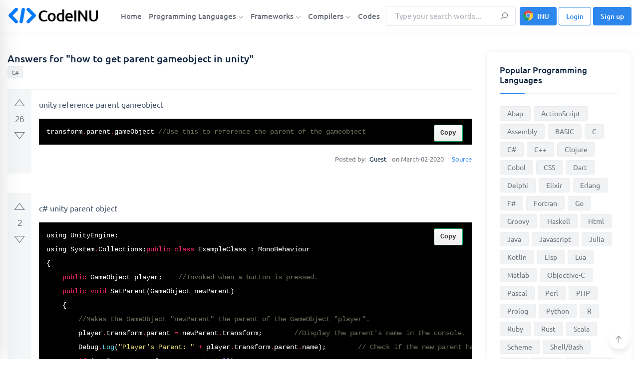

--- FILE ---
content_type: text/html; charset=UTF-8
request_url: https://codeinu.net/language/csharp/c22230-how-to-get-parent-gameobject-in-unity
body_size: 24284
content:






<!DOCTYPE html>
<html lang="en">
<head>
    <meta http-equiv="content-type" content="text/html; charset=utf-8">
    <meta name="author" content="TechyDevs">
    <meta name="viewport" content="width=device-width, initial-scale=1.0">
    <meta http-equiv="X-UA-Compatible" content="ie=edge">

    <title>how to get parent gameobject in unity</title>
    <meta name="description" content="transform.parent.gameObject //Use this to reference the parent of the gameobject using UnityEngine;
using System.Collections;public class ExampleClass : MonoBeh" />

    <!-- Google fonts -->
    <link rel="stylesheet" href="/assets/css/fonts.css" media="print" onload="this.media='all'" >

<!-- Favicon -->
<link rel="icon" sizes="16x16" href="/images/logo/favicon.png">

<!-- inject:css -->
<link rel="stylesheet" href="/assets/css/bootstrap.min.css?v=0.1">
<link rel="stylesheet" media="print" onload="this.media='all'" href="/assets/css/line-awesome.min.css?v=0.3">


<script async src="https://pagead2.googlesyndication.com/pagead/js/adsbygoogle.js?client=ca-pub-3918053995686023"
     crossorigin="anonymous"></script>    
    <link rel="stylesheet" href="/assets/css/style.css?v=0.6">
    <link rel="stylesheet" href="/assets/css/upvotejs.min.css">
    <link rel="stylesheet" href="/assets/css/monikai.css">
    <!-- end inject -->
    <!-- Global site tag (gtag.js) - Google Analytics -->
    <script async src="https://www.googletagmanager.com/gtag/js?id=UA-215568754-1"></script>
    <script>
      window.dataLayer = window.dataLayer || [];
      function gtag(){dataLayer.push(arguments);}
      gtag('js', new Date());

      gtag('config', 'UA-215568754-1');
    </script>
    <style>
        .show {
            display: flex;
            flex-wrap: wrap;
        }

        .copycode {
            transition: all 200ms ease-in
        }

        .copycode {
            -webkit-touch-callout: none;
            -webkit-user-select: none;
            -khtml-user-select: none;
            -moz-user-select: none;
            -ms-user-select: none;
            user-select: none;
            outline: 0
        }

        .copycode {
            position: absolute;
            display: inline-block;
            padding: 6px 12px;
            font-size: 13px;
            font-weight: bold;
            line-height: 20px;
            color: #333;
            right: 18px;
            white-space: nowrap;
            vertical-align: middle;
            cursor: pointer;
            background-color: #eee;
            background-image: linear-gradient(#fcfcfc, #eee);
            border: 1px solid #00ad62;
            border-radius: 3px;
            -webkit-user-select: none;
            -moz-user-select: none;
            -ms-user-select: none;
            user-select: none;
            -webkit-appearance: none
        }

        .copycode:hover {
            background-color: #dcdcdc;
            background-image: none;
            border-color: #00ad62;
            box-shadow: inset 0 2px 4px rgba(0, 0, 0, 0.15)
        }

        pre:hover .copycode {
            opacity: 1
        }

        .relate-ex a:hover {
            text-decoration: underline;
        }
    </style>

</head>
<body>

<!-- start cssload-loader -->
<div id="preloader">
    <div class="loader">
        <svg class="spinner" viewBox="0 0 50 50">
            <circle class="path" cx="25" cy="25" r="20" fill="none" stroke-width="5"></circle>
        </svg>
    </div>
</div>
<!-- end cssload-loader -->

<!--======================================
        START HEADER AREA
    ======================================-->


<style type="text/css">

    #preloader{
        display: none;
    }

    @media(min-width: 1200px) {
        .container {
            min-width: 1180px;
        }
    }

    @media(min-width: 1280px) {
        .container {
            min-width: 1250px;
        }
    }

    img.lazyloading {
        background-color: #dbdbdb;
    }

    @media (max-width: 767px) {
        .pd-sm-10px {
            padding: 10px !important;
        }

        .pd-sm-8px {
            padding: 8px !important;
        }

        .pd-sm-5px {
            padding: 5px !important;
        }
    }

    a.btn-install-ex {
        background-image: url([data-uri]) !important;
        background-repeat: no-repeat !important;
        background-size: 20px !important;
        background-position: 6px 6px !important;
        padding-left: 34px !important;
    }

    .preload-1 {
        position: relative;
        min-height: 60vh;
    }

    @media(min-width: 1280px) {
        .container-1 {
            max-width: 1140px;
        }

    }

    button.modal-close{
        border: none;
        background: none;
        flex-shrink: 0;
    }

    button.modal-close span{
        font-size: 40px;
    }

    .menu-wrapper>nav.menu-bar{
        margin-right: initial !important;
        flex-grow: 1;
    }

    .menu-bar > ul > li a{
        padding-left: 5px;
        padding-right: 5px;
    }

    .menu-wrapper form{
        width: 260px;
    }

    /*search*/
    .autocomplete-wrapper {
        position: relative;
        width: 100%;
    }

    ul.autocomplete-list {
        z-index: 10000;
        position: absolute;
        width: 100%;
        box-shadow: 0 1px 3px 0 rgba(0,0,0,.2), 0 1px 1px 0 rgba(0,0,0,.14), 0 2px 1px -1px rgba(0,0,0,.12);
        background: #fff;
    }

    ul.autocomplete-list>li {
        list-style-type: none;
    }

    ul.autocomplete-list>li a{
        font-size: 15px;
        line-height: 20px;
        padding: 8px 20px;
        list-style-type: none;
        cursor: pointer;
        display: block;
        color: unset;
    }

    ul.autocomplete-list>li:hover a{
        background: #ddd;
    }

    @media(max-width: 767px) {
        ul.autocomplete-list>li a {
            /*font-size: 14px;*/
            /*padding: 7px 16px;*/
        }
    }

    /*code answer*/
    @media(max-width: 767px) {
        .votes-styled {
            padding: 6px;
        }

        .upvotejs {
            margin-top: 10px;
        }

        .votes-styled .upvotejs>span{
            font-size: 15px !important;
        }

        .question-post-body-wrap {
            padding: 10px 0px 10px 10px;
        }
    }



    .has-error{

    }

    .has-error input, .has-error select{
        outline-color: #dc3545;
        border: 2px solid #dc3545;
    }

    .has-error .help-block{
        color: #dc3545;
    }

    .menu-bar > ul > li{
        padding-top: 14px;
        padding-bottom: 14px;
    }

    .menu-bar > ul > li .dropdown-menu-item{
        top: 90px;
    }

    .form--control{
        height: 44px;
    }

    ul.answer-list li a {
        word-break: break-word;
    }

</style>

<header class="header-area bg-white border-bottom border-bottom-gray">
    <div class="container">
        <div class="row align-items-center">
            <div class="col-lg-2">
                <div class="logo-box">
                    <a href="/" class="logo"><img class="" src="/images/logo/logo-black.png" width="185" height="38" alt="logo" style="max-width: 100%"></a>
                    <div class="user-action">
                        <div class="search-menu-toggle icon-element icon-element-xs shadow-sm mr-1" data-toggle="tooltip" data-placement="top" title="Search">
                            <i class="la la-search"></i>
                        </div>
                        <div class="off-canvas-menu-toggle icon-element icon-element-xs shadow-sm mr-1" data-toggle="tooltip" data-placement="top" title="Main menu">
                            <i class="la la-bars"></i>
                        </div>
                                            </div>
                </div>
            </div><!-- end col-lg-2 -->
            <div class="col-lg-10">
                <div class="menu-wrapper border-left border-left-gray pl-2 justify-content-end">
                    <nav class="menu-bar menu--bar mr-auto">
                        <ul>
                            <li>
                                <a href="/">Home</a>
                            </li>
                            <li class="is-mega-menu">
                                <a href="/language">Programming Languages <i class="la la-angle-down fs-11"></i></a>
                                <div class="dropdown-menu-item mega-menu">
                                    <ul class="row">
                                                                                <li class="col-lg-3">
                                            <a href="/language/abap">Abap</a>
                                        </li>
                                                                                <li class="col-lg-3">
                                            <a href="/language/actionscript">ActionScript</a>
                                        </li>
                                                                                <li class="col-lg-3">
                                            <a href="/language/assembly">Assembly</a>
                                        </li>
                                                                                <li class="col-lg-3">
                                            <a href="/language/basic">BASIC</a>
                                        </li>
                                                                                <li class="col-lg-3">
                                            <a href="/language/c">C</a>
                                        </li>
                                                                                <li class="col-lg-3">
                                            <a href="/language/csharp">C#</a>
                                        </li>
                                                                                <li class="col-lg-3">
                                            <a href="/language/cpp">C++</a>
                                        </li>
                                                                                <li class="col-lg-3">
                                            <a href="/language/clojure">Clojure</a>
                                        </li>
                                                                                <li class="col-lg-3">
                                            <a href="/language/cobol">Cobol</a>
                                        </li>
                                                                                <li class="col-lg-3">
                                            <a href="/language/css">CSS</a>
                                        </li>
                                                                                <li class="col-lg-3">
                                            <a href="/language/dart">Dart</a>
                                        </li>
                                                                                <li class="col-lg-3">
                                            <a href="/language/delphi">Delphi</a>
                                        </li>
                                                                                <li class="col-lg-3">
                                            <a href="/language/elixir">Elixir</a>
                                        </li>
                                                                                <li class="col-lg-3">
                                            <a href="/language/erlang">Erlang</a>
                                        </li>
                                                                                <li class="col-lg-3">
                                            <a href="/language/fsharp">F#</a>
                                        </li>
                                                                                <li class="col-lg-3">
                                            <a href="/language/fortran">Fortran</a>
                                        </li>
                                                                                <li class="col-lg-3">
                                            <a href="/language/go">Go</a>
                                        </li>
                                                                                <li class="col-lg-3">
                                            <a href="/language/groovy">Groovy</a>
                                        </li>
                                                                                <li class="col-lg-3">
                                            <a href="/language/haskell">Haskell</a>
                                        </li>
                                                                                <li class="col-lg-3">
                                            <a href="/language/html">Html</a>
                                        </li>
                                                                                <li class="col-lg-3">
                                            <a href="/language/java">Java</a>
                                        </li>
                                                                                <li class="col-lg-3">
                                            <a href="/language/javascript">Javascript</a>
                                        </li>
                                                                                <li class="col-lg-3">
                                            <a href="/language/julia">Julia</a>
                                        </li>
                                                                                <li class="col-lg-3">
                                            <a href="/language/kotlin">Kotlin</a>
                                        </li>
                                                                                <li class="col-lg-3">
                                            <a href="/language/lisp">Lisp</a>
                                        </li>
                                                                                <li class="col-lg-3">
                                            <a href="/language/lua">Lua</a>
                                        </li>
                                                                                <li class="col-lg-3">
                                            <a href="/language/matlab">Matlab</a>
                                        </li>
                                                                                <li class="col-lg-3">
                                            <a href="/language/objectivec">Objective-C</a>
                                        </li>
                                                                                <li class="col-lg-3">
                                            <a href="/language/pascal">Pascal</a>
                                        </li>
                                                                                <li class="col-lg-3">
                                            <a href="/language/perl">Perl</a>
                                        </li>
                                                                                <li class="col-lg-3">
                                            <a href="/language/php">PHP</a>
                                        </li>
                                                                                <li class="col-lg-3">
                                            <a href="/language/prolog">Prolog</a>
                                        </li>
                                                                                <li class="col-lg-3">
                                            <a href="/language/python">Python</a>
                                        </li>
                                                                                <li class="col-lg-3">
                                            <a href="/language/r">R</a>
                                        </li>
                                                                                <li class="col-lg-3">
                                            <a href="/language/ruby">Ruby</a>
                                        </li>
                                                                                <li class="col-lg-3">
                                            <a href="/language/rust">Rust</a>
                                        </li>
                                                                                <li class="col-lg-3">
                                            <a href="/language/scala">Scala</a>
                                        </li>
                                                                                <li class="col-lg-3">
                                            <a href="/language/scheme">Scheme</a>
                                        </li>
                                                                                <li class="col-lg-3">
                                            <a href="/language/shell">Shell/Bash</a>
                                        </li>
                                                                                <li class="col-lg-3">
                                            <a href="/language/sql">SQL</a>
                                        </li>
                                                                                <li class="col-lg-3">
                                            <a href="/language/swift">Swift</a>
                                        </li>
                                                                                <li class="col-lg-3">
                                            <a href="/language/typescript">TypeScript</a>
                                        </li>
                                                                                <li class="col-lg-3">
                                            <a href="/language/vb">VBA</a>
                                        </li>
                                                                                <li class="col-lg-3">
                                            <a href="/language/whatever">Whatever</a>
                                        </li>
                                                                            </ul>
                                </div>
                            </li>
                            <li class="is-mega-menu">
                                <a href="/framework">Frameworks <i class="la la-angle-down fs-11"></i></a>
                                <div class="dropdown-menu-item mega-menu">
                                    <ul class="row">
                                                                                <li class="col-lg-3">
                                            <a href="/framework/angular">AngularJS</a>
                                        </li>
                                                                                <li class="col-lg-3">
                                            <a href="/framework/backbone">Backbone</a>
                                        </li>
                                                                                <li class="col-lg-3">
                                            <a href="/framework/bootstrapcss">Bootstrap CSS</a>
                                        </li>
                                                                                <li class="col-lg-3">
                                            <a href="/framework/bootstrapjs">Bootstrap Javascript</a>
                                        </li>
                                                                                <li class="col-lg-3">
                                            <a href="/framework/bulma">Bulma</a>
                                        </li>
                                                                                <li class="col-lg-3">
                                            <a href="/framework/cakephp">CakePHP</a>
                                        </li>
                                                                                <li class="col-lg-3">
                                            <a href="/framework/codeigniter">CodeIgniter</a>
                                        </li>
                                                                                <li class="col-lg-3">
                                            <a href="/framework/django">Django</a>
                                        </li>
                                                                                <li class="col-lg-3">
                                            <a href="/framework/drupal">Drupal</a>
                                        </li>
                                                                                <li class="col-lg-3">
                                            <a href="/framework/ember">Ember</a>
                                        </li>
                                                                                <li class="col-lg-3">
                                            <a href="/framework/express">Express</a>
                                        </li>
                                                                                <li class="col-lg-3">
                                            <a href="/framework/flask">Flask</a>
                                        </li>
                                                                                <li class="col-lg-3">
                                            <a href="/framework/flutter">Flutter</a>
                                        </li>
                                                                                <li class="col-lg-3">
                                            <a href="/framework/foundation">Foundation</a>
                                        </li>
                                                                                <li class="col-lg-3">
                                            <a href="/framework/ionic">Ionic</a>
                                        </li>
                                                                                <li class="col-lg-3">
                                            <a href="/framework/jquery">jQuery</a>
                                        </li>
                                                                                <li class="col-lg-3">
                                            <a href="/framework/laravel">Laravel</a>
                                        </li>
                                                                                <li class="col-lg-3">
                                            <a href="/framework/materialize">Materialize</a>
                                        </li>
                                                                                <li class="col-lg-3">
                                            <a href="/framework/nextjs">Next.js</a>
                                        </li>
                                                                                <li class="col-lg-3">
                                            <a href="/framework/nodejs">Node.js</a>
                                        </li>
                                                                                <li class="col-lg-3">
                                            <a href="/framework/react">React</a>
                                        </li>
                                                                                <li class="col-lg-3">
                                            <a href="/framework/semantic">Semantic UI</a>
                                        </li>
                                                                                <li class="col-lg-3">
                                            <a href="/framework/skeleton">Skeleton</a>
                                        </li>
                                                                                <li class="col-lg-3">
                                            <a href="/framework/spring">Spring</a>
                                        </li>
                                                                                <li class="col-lg-3">
                                            <a href="/framework/symfony">Symfony</a>
                                        </li>
                                                                                <li class="col-lg-3">
                                            <a href="/framework/unity">Unity</a>
                                        </li>
                                                                                <li class="col-lg-3">
                                            <a href="/framework/vaadin">Vaadin</a>
                                        </li>
                                                                                <li class="col-lg-3">
                                            <a href="/framework/vue">Vue</a>
                                        </li>
                                                                                <li class="col-lg-3">
                                            <a href="/framework/wordpress">Wordpress</a>
                                        </li>
                                                                                <li class="col-lg-3">
                                            <a href="/framework/yii">Yii</a>
                                        </li>
                                                                                <li class="col-lg-3">
                                            <a href="/framework/zend">Zend</a>
                                        </li>
                                                                            </ul>
                                </div>
                            </li>
                            <li>
                                <a href="javascript:void">Compilers <i class="la la-angle-down fs-11"></i></a>
                                <ul class="dropdown-menu-item">
                                    <li><a target="_blank" href="/compiler/web">Web</a></li>
                                    <li><a target="_blank" href="/compiler/c">C</a></li>
                                    <li><a target="_blank" href="/compiler/cpp">C++</a></li>
                                    <li><a target="_blank" href="/compiler/java">Java</a></li>
                                    <li><a target="_blank" href="/compiler/go">Go</a></li>
                                    <li><a target="_blank" href="/compiler/javascript">Javascript</a></li>
                                    <li><a target="_blank" href="/compiler/php">PHP</a></li>
                                    <li><a target="_blank" href="/compiler/python">Python</a></li>
                                    <li><a target="_blank" href="/compiler/ruby">Ruby</a></li>
                                </ul>
                            </li>
                            <li>
                                <a href="/codes">Codes</a>
                            </li>
                        </ul><!-- end ul -->
                    </nav><!-- end main-menu -->
                    <form method="get" action="/search"class="mr-2 form-search" autocomplete="off">
                        <div class="form-group mb-0">
                            <input class="input-search form-control form--control h-auto py-2" type="text" name="key" placeholder="Type your search words..." autocomplete="off" >
                            <button class="form-btn" type="submit"><i class="la la-search"></i></button>
                        </div>
                        <div class="autocomplete-wrapper">
                            <ul class="autocomplete-list" style="display: none">
                                <!-- <li>abc</li> -->
                            </ul>
                        </div>
                    </form>
                    <!-- <div class="nav-right-button">
                        <a href="login.html" class="btn theme-btn"><i class="la la-user mr-1"></i> Account</a>
                    </div> --><!-- end nav-right-button -->
                                        <div class="nav-right-button">
                        <a href="https://chrome.google.com/webstore/detail/codeinu/lejkipabnhmcpanpfbknmfokanbcbamb" target="_blank" class="btn theme-btn theme-btn-sm btn_install_ex btn-install-ex" >INU</a>
                        <a href="#" class="btn theme-btn theme-btn-sm theme-btn-outline btn_loginModal" id="btn_loginModal" >
                            <!-- <i class="la la-sign-in mr-1"></i>  -->
                            Login
                        </a>
                        <a href="#" class="btn theme-btn theme-btn-sm btn_signupModal"  id="btn_signupModal" >
                            <!-- <i class="la la-user mr-1"></i>  -->
                            Sign up
                        </a>
                    </div>
                                    </div><!-- end menu-wrapper -->
            </div><!-- end col-lg-10 -->
        </div><!-- end row -->
    </div><!-- end container -->
    <div class="off-canvas-menu custom-scrollbar-styled">
        <div class="off-canvas-menu-close icon-element icon-element-sm shadow-sm" data-toggle="tooltip" data-placement="left" title="Close menu">
            <i class="la la-times"></i>
        </div><!-- end off-canvas-menu-close -->
        <ul class="generic-list-item off-canvas-menu-list pt-90px">
            <li>
                <a href="/">Home</a>
            </li>
            <li>
                <a href="/language">Programming Languages</a>
                <ul class="sub-menu">
                                        <li><a href="/language/abap">Abap</a></li>
                                        <li><a href="/language/actionscript">ActionScript</a></li>
                                        <li><a href="/language/assembly">Assembly</a></li>
                                        <li><a href="/language/basic">BASIC</a></li>
                                        <li><a href="/language/c">C</a></li>
                                        <li><a href="/language/csharp">C#</a></li>
                                        <li><a href="/language/cpp">C++</a></li>
                                        <li><a href="/language/clojure">Clojure</a></li>
                                        <li><a href="/language/cobol">Cobol</a></li>
                                        <li><a href="/language/css">CSS</a></li>
                                        <li><a href="/language/dart">Dart</a></li>
                                        <li><a href="/language/delphi">Delphi</a></li>
                                        <li><a href="/language/elixir">Elixir</a></li>
                                        <li><a href="/language/erlang">Erlang</a></li>
                                        <li><a href="/language/fsharp">F#</a></li>
                                        <li><a href="/language/fortran">Fortran</a></li>
                                        <li><a href="/language/go">Go</a></li>
                                        <li><a href="/language/groovy">Groovy</a></li>
                                        <li><a href="/language/haskell">Haskell</a></li>
                                        <li><a href="/language/html">Html</a></li>
                                        <li><a href="/language/java">Java</a></li>
                                        <li><a href="/language/javascript">Javascript</a></li>
                                        <li><a href="/language/julia">Julia</a></li>
                                        <li><a href="/language/kotlin">Kotlin</a></li>
                                        <li><a href="/language/lisp">Lisp</a></li>
                                        <li><a href="/language/lua">Lua</a></li>
                                        <li><a href="/language/matlab">Matlab</a></li>
                                        <li><a href="/language/objectivec">Objective-C</a></li>
                                        <li><a href="/language/pascal">Pascal</a></li>
                                        <li><a href="/language/perl">Perl</a></li>
                                        <li><a href="/language/php">PHP</a></li>
                                        <li><a href="/language/prolog">Prolog</a></li>
                                        <li><a href="/language/python">Python</a></li>
                                        <li><a href="/language/r">R</a></li>
                                        <li><a href="/language/ruby">Ruby</a></li>
                                        <li><a href="/language/rust">Rust</a></li>
                                        <li><a href="/language/scala">Scala</a></li>
                                        <li><a href="/language/scheme">Scheme</a></li>
                                        <li><a href="/language/shell">Shell/Bash</a></li>
                                        <li><a href="/language/sql">SQL</a></li>
                                        <li><a href="/language/swift">Swift</a></li>
                                        <li><a href="/language/typescript">TypeScript</a></li>
                                        <li><a href="/language/vb">VBA</a></li>
                                        <li><a href="/language/whatever">Whatever</a></li>
                                    </ul>
            </li>
            <li>
                <a href="/framework">Frameworks</a>
                <ul class="sub-menu">
                                        <li><a href="/framework/angular">AngularJS</a></li>
                                        <li><a href="/framework/backbone">Backbone</a></li>
                                        <li><a href="/framework/bootstrapcss">Bootstrap CSS</a></li>
                                        <li><a href="/framework/bootstrapjs">Bootstrap Javascript</a></li>
                                        <li><a href="/framework/bulma">Bulma</a></li>
                                        <li><a href="/framework/cakephp">CakePHP</a></li>
                                        <li><a href="/framework/codeigniter">CodeIgniter</a></li>
                                        <li><a href="/framework/django">Django</a></li>
                                        <li><a href="/framework/drupal">Drupal</a></li>
                                        <li><a href="/framework/ember">Ember</a></li>
                                        <li><a href="/framework/express">Express</a></li>
                                        <li><a href="/framework/flask">Flask</a></li>
                                        <li><a href="/framework/flutter">Flutter</a></li>
                                        <li><a href="/framework/foundation">Foundation</a></li>
                                        <li><a href="/framework/ionic">Ionic</a></li>
                                        <li><a href="/framework/jquery">jQuery</a></li>
                                        <li><a href="/framework/laravel">Laravel</a></li>
                                        <li><a href="/framework/materialize">Materialize</a></li>
                                        <li><a href="/framework/nextjs">Next.js</a></li>
                                        <li><a href="/framework/nodejs">Node.js</a></li>
                                        <li><a href="/framework/react">React</a></li>
                                        <li><a href="/framework/semantic">Semantic UI</a></li>
                                        <li><a href="/framework/skeleton">Skeleton</a></li>
                                        <li><a href="/framework/spring">Spring</a></li>
                                        <li><a href="/framework/symfony">Symfony</a></li>
                                        <li><a href="/framework/unity">Unity</a></li>
                                        <li><a href="/framework/vaadin">Vaadin</a></li>
                                        <li><a href="/framework/vue">Vue</a></li>
                                        <li><a href="/framework/wordpress">Wordpress</a></li>
                                        <li><a href="/framework/yii">Yii</a></li>
                                        <li><a href="/framework/zend">Zend</a></li>
                                    </ul>
            </li>
            <li>
                <a href="javascript:void">Compilers</a>
                <ul class="sub-menu">
                    <li><a target="_blank" href="/compiler/web">Web</a></li>
                    <li><a target="_blank" href="/compiler/c">C</a></li>
                    <li><a target="_blank" href="/compiler/cpp">C++</a></li>
                    <li><a target="_blank" href="/compiler/go">Go</a></li>
                    <li><a target="_blank" href="/compiler/java">Java</a></li>
                    <li><a target="_blank" href="/compiler/javascript">Javascript</a></li>
                    <li><a target="_blank" href="/compiler/php">PHP</a></li>
                    <li><a target="_blank" href="/compiler/python">Python</a></li>
                    <li><a target="_blank" href="/compiler/ruby">Ruby</a></li>
                </ul>
            </li>
            <li>
                <a href="/codes">Codes</a>
            </li>
        </ul>
                <div class="off-canvas-btn-box px-4 pt-5 text-center">
            <a href="#" class="btn theme-btn theme-btn-sm theme-btn-outline btn_loginModal"><i class="la la-sign-in mr-1"></i> Login</a>
            <span class="fs-15 fw-medium d-inline-block mx-2">Or</span>
            <a href="#" class="btn theme-btn theme-btn-sm btn_signupModal" ><i class="la la-plus mr-1"></i> Sign up</a>
        </div>
            </div><!-- end off-canvas-menu -->
    <div class="user-off-canvas-menu custom-scrollbar-styled">
        <div class="user-off-canvas-menu-close icon-element icon-element-sm shadow-sm" data-toggle="tooltip" data-placement="left" title="Close menu">
            <i class="la la-times"></i>
        </div><!-- end user-off-canvas-menu-close -->
        <ul class="nav nav-tabs generic-tabs generic--tabs pt-90px pl-4 shadow-sm" id="myTab2" role="tablist">
            <li class="nav-item"><div class="anim-bar"></div></li>
            <!-- <li class="nav-item">
                <a class="nav-link active" id="user-notification-menu-tab" data-toggle="tab" href="#user-notification-menu" role="tab" aria-controls="user-notification-menu" aria-selected="true">Notifications</a>
            </li> -->
            <li class="nav-item active">
                <a class="nav-link" id="user-profile-menu-tab" data-toggle="tab" href="#user-profile-menu" role="tab" aria-controls="user-profile-menu" aria-selected="false">Profile</a>
            </li>
        </ul>
        <div class="tab-content pt-3" id="myTabContent2">
            <div class="tab-pane fade show active" id="user-profile-menu" role="tabpanel" aria-labelledby="user-profile-menu-tab">
                <div class="dropdown--menu shadow-none w-auto rounded-0">
                    <div class="dropdown-item-list">
                        <a class="dropdown-item" href="/profile/"><i class="la la-user mr-2"></i>Profile</a>
                        <a class="dropdown-item" href="/my-answers"><i class="la la-user mr-2"></i>My Answers</a>
                        <a class="dropdown-item" href="/teams"><i class="la la-user mr-2"></i>Teams</a>
                        <a class="dropdown-item" href="/setting"><i class="la la-gear mr-2"></i>Settings</a>
                        <a class="dropdown-item logout_acount" href="javascript:void"><i class="la la-power-off mr-2"></i>Log out</a>
                    </div>
                </div>
            </div><!-- end tab-pane -->
        </div>
    </div><!-- end user-off-canvas-menu -->
    <div class="mobile-search-form">
        <div class="d-flex align-items-center">
            <form method="get" action="/search" class="form-search flex-grow-1 mr-3" autocomplete="off">
                <div class="form-group mb-0">
                    <input class="input-search form-control form--control pl-40px" type="text" name="key" placeholder="Type your search words..." autocomplete="off" >
                    <span class="la la-search input-icon"></span>
                </div>
                <div class="autocomplete-wrapper">
                    <ul class="autocomplete-list" style="display: none">
                        <!-- <li>abc</li> -->
                    </ul>
                </div>
            </form>
            <div class="search-bar-close icon-element icon-element-sm shadow-sm">
                <i class="la la-times"></i>
            </div><!-- end off-canvas-menu-close -->
        </div>
    </div><!-- end mobile-search-form -->
    <div class="body-overlay"></div>
</header><!-- end header-area<!--======================================
        END HEADER AREA
======================================-->

<!--======================================
        START HERO AREA
======================================-->


<!--======================================
        END HERO AREA
======================================-->

<!-- ================================
         START QUESTION AREA
================================= -->
<section class="question-area pt-40px pb-40px">
    <div class="container">
        <div class="row">
            <div class="col-lg-9">
                <div class="question-main-bar mb-50px">
                    <div class="question-highlight">
                        <div class="media media-card shadow-none rounded-0 mb-0 bg-transparent p-0">
                            <div class="media-body">
                                <h1 class="fs-20">Answers for "how to get parent gameobject in unity"</h1>
                                <div class="tags">
                                    <a href="/language/csharp" class="tag-link">C#</a>
                                </div>
                            </div>
                        </div><!-- end media -->
                    </div><!-- end question-highlight -->
                    
                    <div class="question d-flex mb-40px">
                        <div class="votes votes-styled w-auto">
                            <div id="vote-44581" class="upvotejs" data-id_answer="44581" data-has_vote="false" data-value_vote="" >
                                <a class="upvote " data-toggle="tooltip" data-placement="right" title="This question is useful"></a>
                                <span class="count">26</span>
                                <a class="downvote " data-toggle="tooltip" data-placement="right" title="This question is not useful"></a>
                            </div>
                        </div>

                        <div class="question-post-body-wrap flex-grow-1">
                            <div class="question-post-body">
                                <p>unity reference parent gameobject</p>
                                <pre class="code-block custom-scrollbar-styled" style="background-color:#000"><code data-language="php">transform.parent.gameObject //Use this to reference the parent of the gameobject</code></pre>
                                
                            </div><!-- end question-post-body -->
                            <div class="meta d-flex flex-wrap align-items-center justify-content-end fs-13 lh-20 py-1">
                                <div class="pr-3">
                                    <span class="pr-1">Posted by: </span>
                                                                        <span class="text-black pr-2">Guest</span>
                                                                        on March-02-2020                                </div>
                                                                <div>
                                    <a href="https://answers.unity.com/questions/308402/how-do-i-get-reference-to-a-parent-or-a-child.html" target="_blank" class="author">Source</a>
                                </div>
                                                            </div>
                        </div><!-- end question-post-body-wrap -->
                    </div><!-- end question -->
                    
                    <div class="question d-flex mb-40px">
                        <div class="votes votes-styled w-auto">
                            <div id="vote-44582" class="upvotejs" data-id_answer="44582" data-has_vote="false" data-value_vote="" >
                                <a class="upvote " data-toggle="tooltip" data-placement="right" title="This question is useful"></a>
                                <span class="count">2</span>
                                <a class="downvote " data-toggle="tooltip" data-placement="right" title="This question is not useful"></a>
                            </div>
                        </div>

                        <div class="question-post-body-wrap flex-grow-1">
                            <div class="question-post-body">
                                <p>c# unity parent object</p>
                                <pre class="code-block custom-scrollbar-styled" style="background-color:#000"><code data-language="php">using UnityEngine;
using System.Collections;public class ExampleClass : MonoBehaviour
{
    public GameObject player;    //Invoked when a button is pressed.
    public void SetParent(GameObject newParent)
    {
        //Makes the GameObject &quot;newParent&quot; the parent of the GameObject &quot;player&quot;.
        player.transform.parent = newParent.transform;        //Display the parent&#039;s name in the console.
        Debug.Log(&quot;Player&#039;s Parent: &quot; + player.transform.parent.name);        // Check if the new parent has a parent GameObject.
        if (newParent.transform.parent != null)
        {
            //Display the name of the grand parent of the player.
            Debug.Log(&quot;Player&#039;s Grand parent: &quot; + player.transform.parent.parent.name);
        }
    }    public void DetachFromParent()
    {
        // Detaches the transform from its parent.
        transform.parent = null;
    }
}</code></pre>
                                
                            </div><!-- end question-post-body -->
                            <div class="meta d-flex flex-wrap align-items-center justify-content-end fs-13 lh-20 py-1">
                                <div class="pr-3">
                                    <span class="pr-1">Posted by: </span>
                                                                        <span class="text-black pr-2">Guest</span>
                                                                        on July-24-2020                                </div>
                                                                <div>
                                    <a href="https://docs.unity3d.com/ScriptReference/Transform-parent.html" target="_blank" class="author">Source</a>
                                </div>
                                                            </div>
                        </div><!-- end question-post-body-wrap -->
                    </div><!-- end question -->
                    
                    <div class="question d-flex mb-40px">
                        <div class="votes votes-styled w-auto">
                            <div id="vote-44583" class="upvotejs" data-id_answer="44583" data-has_vote="false" data-value_vote="" >
                                <a class="upvote " data-toggle="tooltip" data-placement="right" title="This question is useful"></a>
                                <span class="count">3</span>
                                <a class="downvote " data-toggle="tooltip" data-placement="right" title="This question is not useful"></a>
                            </div>
                        </div>

                        <div class="question-post-body-wrap flex-grow-1">
                            <div class="question-post-body">
                                <p>parent unity</p>
                                <pre class="code-block custom-scrollbar-styled" style="background-color:#000"><code data-language="php">public gameobject player
public gameobject Newparent
player.transform.parent = newParent.transform;</code></pre>
                                
                            </div><!-- end question-post-body -->
                            <div class="meta d-flex flex-wrap align-items-center justify-content-end fs-13 lh-20 py-1">
                                <div class="pr-3">
                                    <span class="pr-1">Posted by: </span>
                                                                        <span class="text-black pr-2">Guest</span>
                                                                        on December-08-2020                                </div>
                                                            </div>
                        </div><!-- end question-post-body-wrap -->
                    </div><!-- end question -->
                    
                    <div class="question d-flex mb-40px">
                        <div class="votes votes-styled w-auto">
                            <div id="vote-44584" class="upvotejs" data-id_answer="44584" data-has_vote="false" data-value_vote="" >
                                <a class="upvote " data-toggle="tooltip" data-placement="right" title="This question is useful"></a>
                                <span class="count">1</span>
                                <a class="downvote " data-toggle="tooltip" data-placement="right" title="This question is not useful"></a>
                            </div>
                        </div>

                        <div class="question-post-body-wrap flex-grow-1">
                            <div class="question-post-body">
                                <p>how to get parent gameobject in unity</p>
                                <pre class="code-block custom-scrollbar-styled" style="background-color:#000"><code data-language="php">childObject.transform.parent.gameObject</code></pre>
                                
                            </div><!-- end question-post-body -->
                            <div class="meta d-flex flex-wrap align-items-center justify-content-end fs-13 lh-20 py-1">
                                <div class="pr-3">
                                    <span class="pr-1">Posted by: </span>
                                                                        <span class="text-black pr-2">Guest</span>
                                                                        on December-14-2020                                </div>
                                                            </div>
                        </div><!-- end question-post-body-wrap -->
                    </div><!-- end question -->
                    
                    <div class="pb-20px text-right">
                        <button id="btn-show-modal-answer" class="btn btn-primary">Add a Answer</button>
                    </div>
                    <!-- end add question -->
                    
                    <style type="text/css">

                        ul.framework-list {
                            max-width: 960px;
                            margin: 0 auto;
                            /*text-align: center;*/
                            display: flex;
                            flex-wrap: wrap;
                            justify-content: center;
                        }

                        ul.framework-list li {
                            /*display: inline-block;*/
                            width: 200px;
                            padding: 5px;

                        }

                        ul.framework-list li a {
                            display: block;
                            box-shadow: 0 1px 3px 0 rgb(0 0 0 / 20%), 0 1px 1px 0 rgb(0 0 0 / 14%), 0 2px 1px -1px rgb(0 0 0 / 12%);
                            background: #fff;
                            padding: 10px;
                            /*margin-top: 10px;*/
                        }

                        ul.framework-list li a:hover {
                            /*box-shadow: 0 1px 3px 0 #72bf3b, 0 1px 1px 0 #72bf3b, 0 2px 1px -1px #72bf3b;*/
                            box-shadow: 0 1px 3px 0 #0056b3, 0 1px 1px 0 #0056b3, 0 2px 1px -1px #0056b3;
                        }
                        @media(max-width: 460px) {
                            ul.framework-list li {
                                /*display: inline-block;*/
                                width: 100%;
                                padding-left: 10px;
                                padding-right: 10px;
                            }
                        }


                        ul.answer-list {
                            display: flex;
                            flex-wrap: wrap;
                        }

                        ul.answer-list li{
                            width: calc(100% / 2 - 0px);
                        }

                        ul.answer-list li a{
                            display: block;
                            padding: 5px;
                            line-height: 22px;
                            font-size: 15px;
                            word-break: break-word;
                        }
                        @media(max-width: 767px) {
                            ul.answer-list li {
                                width: calc(100% / 2);
                            }

                            ul.answer-list li a{
                                line-height: 16px;
                                font-size: 14px;
                            }
                        }
                        @media(max-width: 320px) {
                            ul.answer-list li {
                                width: 100%;
                            }
                        }

                        .questions-language-list {
                            display: flex;
                            flex-wrap: wrap;
                        }

                        .questions-language-box {
                            width: calc(100% / 2);
                        }   

                        .questions-language-box li{
                            width: 100% !important;
                        }     

                        @media(max-width: 320px) {
                            .questions-language-box {
                                width: 100%;
                            }
                        }                

                    </style>

                                        <div class="mb-50px">
                        <h2 class="fs-20 pb-2">Code answers related to "how to get parent gameobject in unity"</h2>
                        <ul class="answer-list">
                                                            <li><a href="/language/csharp/c22230-how-to-get-parent-gameobject-in-unity">how to get parent gameobject in unity</a></li>
                                                            <li><a href="/language/csharp/c189153-how-to-get-parent-gameobject-in-unity">how to get parent gameobject in unity</a></li>
                                                            <li><a href="/language/csharp/c19327-unity-reference-parent-gameobject">unity reference parent gameobject</a></li>
                                                            <li><a href="/language/csharp/c190303-unity-reference-parent-gameobject">unity reference parent gameobject</a></li>
                                                            <li><a href="/language/csharp/c189108-how-to-destroy-parent-gameobject-unity">how to destroy parent gameobject unity</a></li>
                                                            <li><a href="/language/csharp/c26919-how-to-destroy-parent-gameobject-unity">how to destroy parent gameobject unity</a></li>
                                                            <li><a href="/language/whatever/c3058574-unity-how-to-get-gameobject-component">unity how to get gameobject component</a></li>
                                                            <li><a href="/language/csharp/c20975-unity-get-child-gameobject">unity get child gameobject</a></li>
                                                            <li><a href="/language/csharp/c20027-unity-get-gameobject-height">unity get gameobject height</a></li>
                                                            <li><a href="/language/csharp/c189977-unity-get-child-gameobject">unity get child gameobject</a></li>
                                                            <li><a href="/language/csharp/c189989-unity-get-gameobject-height">unity get gameobject height</a></li>
                                                            <li><a href="/language/whatever/c2383802-unity-get-gameobject-tag">unity get gameobject tag</a></li>
                                                            <li><a href="/language/csharp/c2635382-unity-get-collision-gameobject">unity get collision gameobject</a></li>
                                                            <li><a href="/language/whatever/c3058575-gameobject-get-component-unity">gameobject. get component unity</a></li>
                                                            <li><a href="/language/whatever/c3058593-get-component-gameobject-unity">get component gameobject unity</a></li>
                                                            <li><a href="/language/whatever/c3058693-unity-gameobject-get-component">unity gameobject get component</a></li>
                                                            <li><a href="/language/whatever/c3058487-unity-get-gameobject-componetn">unity get gameobject componetn</a></li>
                                                            <li><a href="/language/whatever/c3058544-unity-get-gameobject-component">unity get gameobject component</a></li>
                                                            <li><a href="/language/csharp/c23002-c-unity-check-if-gameobject-has-parent">c# unity check if gameobject has parent</a></li>
                                                            <li><a href="/language/csharp/c188808-c-unity-check-if-gameobject-has-parent">c# unity check if gameobject has parent</a></li>
                                                            <li><a href="/language/whatever/c3058522-how-to-get-component-of-gameobject-unity">how to get component of gameobject unity</a></li>
                                                            <li><a href="/language/whatever/c2278906-how-to-move-gameobject-in-unity">how to move gameobject in unity</a></li>
                                                            <li><a href="/language/whatever/c3058564-how-to-getcomponent-gameobject-in-unity">how to getcomponent gameobject in unity</a></li>
                                                            <li><a href="/language/csharp/c19705-how-to-get-position-of-gameobject-in-unity">how to get position of gameobject in unity</a></li>
                                                            <li><a href="/language/csharp/c189154-how-to-get-position-of-gameobject-in-unity">how to get position of gameobject in unity</a></li>
                                                            <li><a href="/language/whatever/c3058505-unity-get-componen-to-a-gameobject">unity get componen to a gameobject</a></li>
                                                            <li><a href="/language/whatever/c2278890-unity-gameobject-move-to">unity gameobject move to</a></li>
                                                            <li><a href="/language/csharp/c21409-unity-get-all-components-in-gameobject">unity get all components in gameobject</a></li>
                                                            <li><a href="/language/csharp/c189974-unity-get-all-components-in-gameobject">unity get all components in gameobject</a></li>
                                                            <li><a href="/language/csharp/c19265-unity-get-layer-of-gameobject">unity get layer of gameobject</a></li>
                                                            <li><a href="/language/csharp/c19463-unity-get-velocity-of-gameobject">unity get velocity of gameobject</a></li>
                                                            <li><a href="/language/csharp/c21895-unity-get-script-from-gameobject">unity get script from gameobject</a></li>
                                                            <li><a href="/language/csharp/c22225-get-position-of-gameobject-unity">get position of gameobject unity</a></li>
                                                            <li><a href="/language/whatever/c143579-unity-get-gameobject-from-hit">unity get gameobject from hit</a></li>
                                                            <li><a href="/language/csharp/c188993-get-position-of-gameobject-unity">get position of gameobject unity</a></li>
                                                            <li><a href="/language/csharp/c189993-unity-get-layer-of-gameobject">unity get layer of gameobject</a></li>
                                                            <li><a href="/language/csharp/c190012-unity-get-script-from-gameobject">unity get script from gameobject</a></li>
                                                            <li><a href="/language/csharp/c190019-unity-get-velocity-of-gameobject">unity get velocity of gameobject</a></li>
                                                            <li><a href="/language/whatever/c2383654-get-gameobject-with-tag-unity">get gameobject with tag unity</a></li>
                                                            <li><a href="/language/whatever/c2383746-unity-get-gameobject-by-tag">unity get gameobject by tag</a></li>
                                                            <li><a href="/language/csharp/c2635397-unity-get-gameobject-of-collision">unity get gameobject of collision</a></li>
                                                            <li><a href="/language/csharp/c2635411-unity-get-gameobject-from-collision">unity get gameobject from collision</a></li>
                                                            <li><a href="/language/csharp/c2635461-unity-get-gameobject-on-collision">unity get gameobject on collision</a></li>
                                                            <li><a href="/language/whatever/c3058558-unity-get-gameobject-of-component">unity get gameobject of component</a></li>
                                                            <li><a href="/language/whatever/c3058576-unity-get-gameobject-by-component">unity get gameobject by component</a></li>
                                                            <li><a href="/language/whatever/c3058578-get-component-of-gameobject-unity">get component of gameobject unity</a></li>
                                                            <li><a href="/language/whatever/c3058599-unity-get-component-from-gameobject">unity get component from gameobject</a></li>
                                                            <li><a href="/language/whatever/c3058678-get-component-from-gameobject-unity">get component from gameobject unity</a></li>
                                                            <li><a href="/language/whatever/c3058502-unity-get-gameobject-via-component">unity get gameobject via component</a></li>
                                                            <li><a href="/language/whatever/c3058527-unity-get-gameobject-from-component">unity get gameobject from component</a></li>
                                                    </ul>
                    </div>
                    
                    <div class="mb-50px">
                        <h2 class="fs-20 pb-2">Code answers related to "C#"</h2>
                        <ul class="answer-list">
                                                        <li><a href="/language/csharp/c19199-unity-load-next-scene">unity load next scene</a></li>
                                                        <li><a href="/language/csharp/c19200-how-to-code-in-unity-3d">how to code in unity 3d</a></li>
                                                        <li><a href="/language/csharp/c19201-guidempty">guid.empty</a></li>
                                                        <li><a href="/language/csharp/c19202-how-to-clear-console-through-script-unity">how to clear console through script unity</a></li>
                                                        <li><a href="/language/csharp/c19203-c-messagebox-yes-no">c# messagebox yes no</a></li>
                                                        <li><a href="/language/csharp/c19204-messagebox-yes-no">messagebox yes-no</a></li>
                                                        <li><a href="/language/csharp/c19205-reload-scene-unity">reload scene unity</a></li>
                                                        <li><a href="/language/csharp/c19206-c-read-registry-data">c# read registry data</a></li>
                                                        <li><a href="/language/csharp/c19207-unity-delete-all-children">unity delete all children</a></li>
                                                        <li><a href="/language/csharp/c19208-count-number-of-enum-values-c">count number of enum values C#</a></li>
                                                        <li><a href="/language/csharp/c19209-how-to-lock-and-hide-a-cursor-unity">how to lock and hide a cursor unity</a></li>
                                                        <li><a href="/language/csharp/c19210-unity-how-to-make-a-gameobject-slowly-look-at-a-position">unity how to make a gameobject slowly look at a position</a></li>
                                                        <li><a href="/language/csharp/c19211-c-get-current-directory">c# get current directory</a></li>
                                                        <li><a href="/language/csharp/c19212-unity-reset-scene">unity reset scene</a></li>
                                                        <li><a href="/language/csharp/c19213-c-minimize-form">c# minimize form</a></li>
                                                        <li><a href="/language/csharp/c19214-unity-next-scene">unity next scene</a></li>
                                                        <li><a href="/language/csharp/c19215-unity-float-from-another-script">unity float from another script</a></li>
                                                        <li><a href="/language/csharp/c19216-random-position-in-a-circle-unity">random position in a circle unity</a></li>
                                                        <li><a href="/language/csharp/c19217-aspnet-data-annotations-email">asp.net data annotations email</a></li>
                                                        <li><a href="/language/csharp/c19218-require-component-unity">require component unity</a></li>
                                                        <li><a href="/language/csharp/c19219-unity-change-emission-color-script">unity change emission color script</a></li>
                                                        <li><a href="/language/csharp/c19220-unity-string-split">unity string split</a></li>
                                                        <li><a href="/language/csharp/c19221-applicationstop-unity">application.stop unity</a></li>
                                                        <li><a href="/language/csharp/c19222-visual-studio-c-print-to-console">visual studio c# print to console</a></li>
                                                        <li><a href="/language/csharp/c19223-read-text-file-to-string-c">read text file to string c#</a></li>
                                                        <li><a href="/language/csharp/c19224-unity-get-number-of-child-objects">unity get number of child objects</a></li>
                                                        <li><a href="/language/csharp/c19225-how-to-make-player-flip-when-pressing-a-d-unity-2d">how to make player flip when pressing a d unity 2d</a></li>
                                                        <li><a href="/language/csharp/c19226-c-get-desktop-path">c# get desktop path</a></li>
                                                        <li><a href="/language/csharp/c19227-unity-load-scene">unity load scene</a></li>
                                                        <li><a href="/language/csharp/c19228-unity-scene-load">unity scene load</a></li>
                                                        <li><a href="/language/csharp/c19229-unity-delete-specific-text-in-a-string">unity delete specific text in a string</a></li>
                                                        <li><a href="/language/csharp/c19230-show-private-fields-in-inspecotr-unity">show private fields in inspecotr unity</a></li>
                                                        <li><a href="/language/csharp/c19231-is-the-earth-flat">is the earth flat</a></li>
                                                        <li><a href="/language/csharp/c19232-c-random-float-between-two-numbers">c# random float between two numbers</a></li>
                                                        <li><a href="/language/csharp/c19233-unity-movement-on-forward">unity movement on forward</a></li>
                                                        <li><a href="/language/csharp/c19234-how-to-load-the-active-scene-unity">how to load the active scene unity</a></li>
                                                        <li><a href="/language/csharp/c19235-how-to-edit-field-of-view-unity">how to edit field of view unity</a></li>
                                                        <li><a href="/language/csharp/c19236-smooth-camera-follow-2d">smooth camera follow 2d</a></li>
                                                        <li><a href="/language/csharp/c19237-unity-requirecomponent">unity requirecomponent</a></li>
                                                        <li><a href="/language/csharp/c19238-how-ot-make-a-variable-public-without-showing-in-the-inspector">how ot make a variable public without showing in the inspector</a></li>
                                                        <li><a href="/language/csharp/c19239-hello-world-program-in-c">hello world program in c#</a></li>
                                                        <li><a href="/language/csharp/c19240-c-print-hello-world">c# print hello world</a></li>
                                                        <li><a href="/language/csharp/c19241-c-resize-bitmap">c# resize bitmap</a></li>
                                                        <li><a href="/language/csharp/c19242-vbnet-yes-no-cancel">vb.net yes no cancel</a></li>
                                                        <li><a href="/language/csharp/c19243-how-to-make-mouse-invisible-unity">how to make mouse invisible unity</a></li>
                                                        <li><a href="/language/csharp/c19244-unity-change-tag-in-script">unity change tag in script</a></li>
                                                        <li><a href="/language/csharp/c19245-string-to-guid-c">string to guid c#</a></li>
                                                        <li><a href="/language/csharp/c19246-lockstate-untiy">lockstate untiy</a></li>
                                                        <li><a href="/language/csharp/c19247-unity-mouse-lock">unity mouse lock</a></li>
                                                        <li><a href="/language/csharp/c19248-unity-how-to-lock-rotation">unity how to lock rotation</a></li>
                                                    </ul>
                    </div>

                    <div>
                                                <h2 class="fs-22 text-center mt-5 mb-3">C# Answers by Framework</h2>
                                                <!-- <ul class="row framework-list">
                            <li class="col-lg-3"><a href="ab.com">Lorem ipsum </a></li>
                        </ul> -->
                        <ul class="framework-list">
                                                        <li><a href="/framework/unity">Unity</a></li>
                                                    </ul>
                    </div>              
                    <div class="mb-50px questions-language-wrapper">
                        <h2 class="fs-20 pb-2 mt-50px mb-3">Browse Popular Code Answers by Language</h2>
                        <div class="d-flex questions-language-list">
                                                            <div class="questions-language-box mt-20px">
                                    <div class="tags">
                                        <a href="/language/python" class="tag-link tag-link-md initialism">Python</a>
                                    </div>
                                    <ul class="answer-list">
                                                                                    <li><a href="/language/python/c94774-jupyter-ignore-warnings">jupyter ignore warnings</a></li>
                                                                                    <li><a href="/language/python/c94775-jupyter-notebook-warning-off">jupyter notebook warning off</a></li>
                                                                                    <li><a href="/language/python/c94776-abc-list-python">abc list python</a></li>
                                                                                    <li><a href="/language/python/c94777-python-liste-alphabaet">python liste alphabaet</a></li>
                                                                                    <li><a href="/language/python/c94778-all-caps-alphabet-as-list">All caps alphabet as list</a></li>
                                                                                    <li><a href="/language/python/c94779-python-tkinter-window-fullscreen">python tkinter window fullscreen</a></li>
                                                                                    <li><a href="/language/python/c94780-minecraft">minecraft</a></li>
                                                                                    <li><a href="/language/python/c94781-alphabet-dictionary-python">Alphabet dictionary Python</a></li>
                                                                                    <li><a href="/language/python/c94782-how-to-get-the-calendar-of-current-month-in-python">how to get the calendar of current month in python</a></li>
                                                                                    <li><a href="/language/python/c94783-tkinter-make-window-not-resizable">tkinter make window not resizable</a></li>
                                                                                    <li><a href="/language/python/c94784-tkinter-how-to-make-a-root-non-rezizable">tkinter how to make a root non rezizable</a></li>
                                                                                    <li><a href="/language/python/c94785-python-get-public-ip-address">python get public ip address</a></li>
                                                                                    <li><a href="/language/python/c94786-python-check-if-path-does-not-exist">python check if path does not exist</a></li>
                                                                                    <li><a href="/language/python/c94787-python-create-new-folder-if-not-exist">python create new folder if not exist</a></li>
                                                                                    <li><a href="/language/python/c94788-python-generate-folder-if-it-not-exist">python generate folder if it not exist</a></li>
                                                                                    <li><a href="/language/python/c94789-if-dir-not-exist-mkdir-python">if dir not exist mkdir python</a></li>
                                                                                    <li><a href="/language/python/c94790-python-request-remove-warning">python request remove warning</a></li>
                                                                                    <li><a href="/language/python/c94791-jupyter-display-all-columns">jupyter display all columns</a></li>
                                                                                    <li><a href="/language/python/c94792-pdset-option-039displaymax-columns-039-200-pdset-option-039displaymax-rows-039-100">pd.set_option(&#039;display.max_columns&#039;, 200) pd.set_option(&#039;display.max_rows&#039;, 100)</a></li>
                                                                                    <li><a href="/language/python/c94793-pandas-show-all-rows">pandas show all rows</a></li>
                                                                            </ul>
                                </div>
                                                            <div class="questions-language-box mt-20px">
                                    <div class="tags">
                                        <a href="/language/javascript" class="tag-link tag-link-md initialism">Javascript</a>
                                    </div>
                                    <ul class="answer-list">
                                                                                    <li><a href="/language/javascript/c53161-jquery-check-if-screen-size">jquery check if screen size</a></li>
                                                                                    <li><a href="/language/javascript/c53162-alphabet-array-js">alphabet array js</a></li>
                                                                                    <li><a href="/language/javascript/c53163-states-array">states array</a></li>
                                                                                    <li><a href="/language/javascript/c53164-react-native-hide-scroll-indicator">react native hide scroll indicator</a></li>
                                                                                    <li><a href="/language/javascript/c53165-alphabet-as-array">alphabet as array</a></li>
                                                                                    <li><a href="/language/javascript/c53166-popperjs-cdn">popper.js cdn</a></li>
                                                                                    <li><a href="/language/javascript/c53167-javascript-check-if-an-element-is-a-descendant-of-another">javascript Check if an element is a descendant of another</a></li>
                                                                                    <li><a href="/language/javascript/c53168-js-redirect-to-url-new-tab">js redirect to url new tab</a></li>
                                                                                    <li><a href="/language/javascript/c53169-react-native-rename">react native rename</a></li>
                                                                                    <li><a href="/language/javascript/c53170-jquery-document-ready">jquery document ready</a></li>
                                                                                    <li><a href="/language/javascript/c53171-js-random-hex-color">js random hex color</a></li>
                                                                                    <li><a href="/language/javascript/c53172-javascript-radian-to-degree">javascript radian to degree</a></li>
                                                                                    <li><a href="/language/javascript/c53173-collectionensureindex-is-deprecated">collection.ensureIndex is deprecated</a></li>
                                                                                    <li><a href="/language/javascript/c53174-prodigy-math-game-add-item-by-id">prodigy math game add item by id</a></li>
                                                                                    <li><a href="/language/javascript/c53175-alpine-js-cdn">alpine js cdn</a></li>
                                                                                    <li><a href="/language/javascript/c53176-momentjs-cdn">momentjs cdn</a></li>
                                                                                    <li><a href="/language/javascript/c53177-jquery-add-disabled-to-button">jquery add disabled to button</a></li>
                                                                                    <li><a href="/language/javascript/c53178-remove-underline-from-link-i-react">remove underline from link i react</a></li>
                                                                                    <li><a href="/language/javascript/c53179-google-colab-clicker">google colab clicker</a></li>
                                                                                    <li><a href="/language/javascript/c53180-javascript-months-array">javascript months array</a></li>
                                                                            </ul>
                                </div>
                                                            <div class="questions-language-box mt-20px">
                                    <div class="tags">
                                        <a href="/language/whatever" class="tag-link tag-link-md initialism">Whatever</a>
                                    </div>
                                    <ul class="answer-list">
                                                                                    <li><a href="/language/whatever/c127186-shrug-emoticon">shrug emoticon</a></li>
                                                                                    <li><a href="/language/whatever/c127187-ixl">ixl</a></li>
                                                                                    <li><a href="/language/whatever/c127188-top-wishlisted-games-on-steam">top wishlisted games on steam</a></li>
                                                                                    <li><a href="/language/whatever/c127189-grepper-belts">grepper belts</a></li>
                                                                                    <li><a href="/language/whatever/c127190-chrome-remote-debug">chrome remote debug</a></li>
                                                                                    <li><a href="/language/whatever/c127191-chrome-inspect-devices">chrome inspect devices</a></li>
                                                                                    <li><a href="/language/whatever/c127192-platformio-serial-monitor-baud-rate">platformio serial monitor baud rate</a></li>
                                                                                    <li><a href="/language/whatever/c127193-minecraf">Minecraf</a></li>
                                                                                    <li><a href="/language/whatever/c127194-magenta-minecraft">magenta minecraft</a></li>
                                                                                    <li><a href="/language/whatever/c127195-blank-character">blank character</a></li>
                                                                                    <li><a href="/language/whatever/c127196-blank">blank</a></li>
                                                                                    <li><a href="/language/whatever/c127197-cpf-generator">cpf generator</a></li>
                                                                                    <li><a href="/language/whatever/c127198-gerador-de-cpf">gerador de cpf</a></li>
                                                                                    <li><a href="/language/whatever/c127199-rib-test">rib test</a></li>
                                                                                    <li><a href="/language/whatever/c127200-box-characters">box characters</a></li>
                                                                                    <li><a href="/language/whatever/c127201-unicode-line-characters">unicode line characters</a></li>
                                                                                    <li><a href="/language/whatever/c127202-ascii-line-characters">ascii line characters</a></li>
                                                                                    <li><a href="/language/whatever/c127203-ascii-lines">ascii lines</a></li>
                                                                                    <li><a href="/language/whatever/c127204-ascii-boxes">ascii boxes</a></li>
                                                                                    <li><a href="/language/whatever/c127205-ascii-pipe-characters">ascii pipe characters</a></li>
                                                                            </ul>
                                </div>
                                                            <div class="questions-language-box mt-20px">
                                    <div class="tags">
                                        <a href="/language/shell" class="tag-link tag-link-md initialism">Shell/Bash</a>
                                    </div>
                                    <ul class="answer-list">
                                                                                    <li><a href="/language/shell/c2-git-ignore-file-mode-changes">git ignore file mode changes</a></li>
                                                                                    <li><a href="/language/shell/c3-git-commit-permission-changes">git commit permission changes</a></li>
                                                                                    <li><a href="/language/shell/c4-git-status-do-not-show-permission-changes">git status do not show permission changes</a></li>
                                                                                    <li><a href="/language/shell/c5-git-ignore-permission-mode">git ignore permission mode</a></li>
                                                                                    <li><a href="/language/shell/c6-git-ignore-chmod">git ignore chmod</a></li>
                                                                                    <li><a href="/language/shell/c7-git-ignore-mode-chmod">git ignore mode chmod</a></li>
                                                                                    <li><a href="/language/shell/c8-git-ignore-mode">git ignore mode</a></li>
                                                                                    <li><a href="/language/shell/c9-git-ignore-files-modified-by-permission">git ignore files modified by permission</a></li>
                                                                                    <li><a href="/language/shell/c10-git-remove-file-mode-changes">git remove file mode changes</a></li>
                                                                                    <li><a href="/language/shell/c11-remove-apache2-from-ubuntu">remove apache2 from ubuntu</a></li>
                                                                                    <li><a href="/language/shell/c12-how-to-update-portainer">how to update portainer</a></li>
                                                                                    <li><a href="/language/shell/c13-address-already-in-use-bind2-for-amp-quot-127001-amp-quot-port-3000-errno-eaddrinuse">Address already in use - bind(2) for &quot;127.0.0.1&quot; port 3000 (Errno::EADDRINUSE)</a></li>
                                                                                    <li><a href="/language/shell/c14-remove-postgresql-ubuntu">remove postgresql ubuntu</a></li>
                                                                                    <li><a href="/language/shell/c15-how-to-install-obs-on-ubuntu">how to install obs on ubuntu</a></li>
                                                                                    <li><a href="/language/shell/c16-remove-nginx-from-ubuntu">remove nginx from ubuntu</a></li>
                                                                                    <li><a href="/language/shell/c17-path-debian">path debian</a></li>
                                                                                    <li><a href="/language/shell/c18-stop-nginx-ubuntu">stop nginx ubuntu</a></li>
                                                                                    <li><a href="/language/shell/c19-kill-localhost-3000-ubuntu">kill localhost 3000 ubuntu</a></li>
                                                                                    <li><a href="/language/shell/c20-react-scripts-is-not-recognized-as-an-internal-command-windows">react-scripts is not recognized as an internal command windows</a></li>
                                                                                    <li><a href="/language/shell/c21-iphone-is-disconnecting-continuously-from-mac">iphone is disconnecting continuously from mac</a></li>
                                                                            </ul>
                                </div>
                                                            <div class="questions-language-box mt-20px">
                                    <div class="tags">
                                        <a href="/language/css" class="tag-link tag-link-md initialism">CSS</a>
                                    </div>
                                    <ul class="answer-list">
                                                                                    <li><a href="/language/css/c33622-no-select-css">no select css</a></li>
                                                                                    <li><a href="/language/css/c33623-make-text-unselectable-css">make text unselectable css</a></li>
                                                                                    <li><a href="/language/css/c33624-text-unselectable-css">text unselectable css</a></li>
                                                                                    <li><a href="/language/css/c33625-how-to-make-text-not-highlightable-css">how to make text not highlightable css</a></li>
                                                                                    <li><a href="/language/css/c33626-text-overflow-ellipsis-multiple-lines">text-overflow ellipsis multiple lines</a></li>
                                                                                    <li><a href="/language/css/c33627-xcrun-error-sdk-amp-quot-iphoneos-amp-quot-cannot-be-located">xcrun: error: SDK &quot;iphoneos&quot; cannot be located</a></li>
                                                                                    <li><a href="/language/css/c33628-css-button-no-style">css button no style</a></li>
                                                                                    <li><a href="/language/css/c33629-lofi-hip-hop-radio">lofi hip hop radio</a></li>
                                                                                    <li><a href="/language/css/c33630-css-background-image-fit">css background image fit</a></li>
                                                                                    <li><a href="/language/css/c33631-css-roboto-font">css roboto font</a></li>
                                                                                    <li><a href="/language/css/c33632-css-align-background-image-center">css align background image center</a></li>
                                                                                    <li><a href="/language/css/c33633-force-to-load-https">force to load https</a></li>
                                                                                    <li><a href="/language/css/c33634-disable-highlight-css">disable highlight css</a></li>
                                                                                    <li><a href="/language/css/c33635-css-area-not-selectable">css area not selectable</a></li>
                                                                                    <li><a href="/language/css/c33636-css-text-dont-select">css text dont select</a></li>
                                                                                    <li><a href="/language/css/c33637-disable-user-select-css">disable user select css</a></li>
                                                                                    <li><a href="/language/css/c33638-css-all-caps">css all caps</a></li>
                                                                                    <li><a href="/language/css/c33639-roblox-player-died">roblox player died</a></li>
                                                                                    <li><a href="/language/css/c33640-css-center-element-on-screen">css center element on screen</a></li>
                                                                                    <li><a href="/language/css/c33641-center-position-fixed">center position fixed</a></li>
                                                                            </ul>
                                </div>
                                                            <div class="questions-language-box mt-20px">
                                    <div class="tags">
                                        <a href="/language/html" class="tag-link tag-link-md initialism">Html</a>
                                    </div>
                                    <ul class="answer-list">
                                                                                    <li><a href="/language/html/c38856-doctype-html-model">doctype html model</a></li>
                                                                                    <li><a href="/language/html/c38857-code-html-de-base-d-039une-page">code html de base d&#039;une page</a></li>
                                                                                    <li><a href="/language/html/c38858-html-grundger-amp-uuml-st">html grundger&uuml;st</a></li>
                                                                                    <li><a href="/language/html/c38859-lorem-text-generator">lorem text generator</a></li>
                                                                                    <li><a href="/language/html/c38860-dummy-text-for-html">dummy text for html</a></li>
                                                                                    <li><a href="/language/html/c38861-random-text-generator">random text generator</a></li>
                                                                                    <li><a href="/language/html/c38862-filling-text">filling text</a></li>
                                                                                    <li><a href="/language/html/c38863-lorem-ipsum-dolor">lorem ipsum dolor</a></li>
                                                                                    <li><a href="/language/html/c38864-lorex">lorex</a></li>
                                                                                    <li><a href="/language/html/c38865-lorem-ipsum-full-texy">Lorem Ipsum full texy</a></li>
                                                                                    <li><a href="/language/html/c38866-lorem-ipsum-dolor-sit-amet">lorem ipsum dolor sit amet</a></li>
                                                                                    <li><a href="/language/html/c38867-dummy-text">dummy text</a></li>
                                                                                    <li><a href="/language/html/c38868-large-lorem">large lorem</a></li>
                                                                                    <li><a href="/language/html/c38869-naira-html">naira html</a></li>
                                                                                    <li><a href="/language/html/c38870-html-rupee-symbol">html rupee symbol</a></li>
                                                                                    <li><a href="/language/html/c38871-html-space">html space</a></li>
                                                                                    <li><a href="/language/html/c38872-trademark-symbol">trademark symbol</a></li>
                                                                                    <li><a href="/language/html/c38873-open-page-with-html">open page with html</a></li>
                                                                                    <li><a href="/language/html/c38874-html-yuan-symbol">html yuan symbol</a></li>
                                                                                    <li><a href="/language/html/c38875-html-dollar-symbol">html dollar symbol</a></li>
                                                                            </ul>
                                </div>
                                                            <div class="questions-language-box mt-20px">
                                    <div class="tags">
                                        <a href="/language/php" class="tag-link tag-link-md initialism">PHP</a>
                                    </div>
                                    <ul class="answer-list">
                                                                                    <li><a href="/language/php/c83619-php-virheilmoitukset">php virheilmoitukset</a></li>
                                                                                    <li><a href="/language/php/c83620-php-display-errors">php display errors</a></li>
                                                                                    <li><a href="/language/php/c83621-default-time-zone-india-php">default time zone india php</a></li>
                                                                                    <li><a href="/language/php/c83622-php-replace-space-with-underscore">php replace space with underscore</a></li>
                                                                                    <li><a href="/language/php/c83623-how-to-log-query-in-laravel">How to Log Query in Laravel</a></li>
                                                                                    <li><a href="/language/php/c83624-php-header-json">php header json</a></li>
                                                                                    <li><a href="/language/php/c83625-php-detect-request-type">php detect request type</a></li>
                                                                                    <li><a href="/language/php/c83626-laravel-model-without-timestamps">laravel model without timestamps</a></li>
                                                                                    <li><a href="/language/php/c83627-laravel-sail-alias">laravel sail alias</a></li>
                                                                                    <li><a href="/language/php/c83628-does-queen-elizabeth-control-canada">does queen elizabeth control canada</a></li>
                                                                                    <li><a href="/language/php/c83629-does-canada-have-a-monarchy">does canada have a monarchy</a></li>
                                                                                    <li><a href="/language/php/c83630-laravel-clear-route-cache">laravel clear route cache</a></li>
                                                                                    <li><a href="/language/php/c83631-check-laravel-version">check laravel version</a></li>
                                                                                    <li><a href="/language/php/c83632-laravel-version-check">laravel version check</a></li>
                                                                                    <li><a href="/language/php/c83633-how-to-check-laravel-version">how to check laravel version</a></li>
                                                                                    <li><a href="/language/php/c83634-laravel-version-command">laravel version command</a></li>
                                                                                    <li><a href="/language/php/c83635-php-server-self">php server self</a></li>
                                                                                    <li><a href="/language/php/c83636-laravel-back-button">laravel back button</a></li>
                                                                                    <li><a href="/language/php/c83637-magento2-zend-log">magento2 zend log</a></li>
                                                                                    <li><a href="/language/php/c83638-php-remove-last-character-in-string">php remove last character in string</a></li>
                                                                            </ul>
                                </div>
                                                            <div class="questions-language-box mt-20px">
                                    <div class="tags">
                                        <a href="/language/sql" class="tag-link tag-link-md initialism">SQL</a>
                                    </div>
                                    <ul class="answer-list">
                                                                                    <li><a href="/language/sql/c119167-delete-all-nodes-neo4j">delete all nodes neo4j</a></li>
                                                                                    <li><a href="/language/sql/c119168-delete-all-data-in-neo4j">Delete all data in neo4j</a></li>
                                                                                    <li><a href="/language/sql/c119169-sql-disable-safe-mode">sql disable safe mode</a></li>
                                                                                    <li><a href="/language/sql/c119170-mysql-set-safe-mode-off">mysql set safe mode off</a></li>
                                                                                    <li><a href="/language/sql/c119171-safe-update-mysql">safe update mysql</a></li>
                                                                                    <li><a href="/language/sql/[base64]">Error Code: 1175. You are using safe update mode and you tried to update a table without a WHERE that uses a KEY column. To disable safe mode, toggle the option in Preferences -&gt; SQL Editor and reconnect.</a></li>
                                                                                    <li><a href="/language/sql/c119173-safe-mode-off-mysql">safe mode off mysql</a></li>
                                                                                    <li><a href="/language/sql/c119174-mysql-disable-safe-mode">mysql disable safe mode</a></li>
                                                                                    <li><a href="/language/sql/c119175-fsadeprecationwarning-sqlalchemy-track-modifications-adds-significant-overhead-and-will-be-disabled-by-default-in-the-future-set-it-to-true-or-false-to-suppress-this-warning">FSADeprecationWarning: SQLALCHEMY_TRACK_MODIFICATIONS adds significant overhead and will be disabled by default in the future.  Set it to True or False to suppress this  warning.</a></li>
                                                                                    <li><a href="/language/sql/c119176-search-column-by-name-mysql">search column by name mysql</a></li>
                                                                                    <li><a href="/language/sql/c119177-strict-mode-in-mysql">strict mode in mysql</a></li>
                                                                                    <li><a href="/language/sql/c119178-sql-server-drop-temp-table-if-exists">sql server drop temp table if exists</a></li>
                                                                                    <li><a href="/language/sql/c119179-how-to-get-the-size-of-the-database-in-postgresql">how to get the size of the database in postgresql</a></li>
                                                                                    <li><a href="/language/sql/c119180-postgres-base-size">postgres base size</a></li>
                                                                                    <li><a href="/language/sql/c119181-postgres-get-size-of-database">postgres get size of database</a></li>
                                                                                    <li><a href="/language/sql/c119182-sql-server-search-column-name-in-all-tables">sql server search column name in all tables</a></li>
                                                                                    <li><a href="/language/sql/c119183-codeigniter-print-last-sql-query">codeigniter print last sql query</a></li>
                                                                                    <li><a href="/language/sql/c119184-mysql-show-users">mysql show users</a></li>
                                                                                    <li><a href="/language/sql/c119185-mysql-create-user">mysql create user</a></li>
                                                                                    <li><a href="/language/sql/c119186-create-database-mysql-utf8">create database mysql utf8</a></li>
                                                                            </ul>
                                </div>
                                                            <div class="questions-language-box mt-20px">
                                    <div class="tags">
                                        <a href="/language/java" class="tag-link tag-link-md initialism">Java</a>
                                    </div>
                                    <ul class="answer-list">
                                                                                    <li><a href="/language/java/c45103-java-get-screen-size">java get screen size</a></li>
                                                                                    <li><a href="/language/java/c45104-vm-options-javafx">vm options javafx</a></li>
                                                                                    <li><a href="/language/java/c45105-hide-back-button-flutter">hide back button flutter</a></li>
                                                                                    <li><a href="/language/java/c45106-cannot-fit-requested-classes-in-a-single-dex-file">cannot fit requested classes in a single dex file</a></li>
                                                                                    <li><a href="/language/java/c45107-delay-a-method-in-android">delay a method in android</a></li>
                                                                                    <li><a href="/language/java/c45108-hello-world-java">hello world java</a></li>
                                                                                    <li><a href="/language/java/c45109-basic-hello-world-program-in-java">basic hello world program in java</a></li>
                                                                                    <li><a href="/language/java/c45110-java-fullscreen-jframe">java fullscreen jframe</a></li>
                                                                                    <li><a href="/language/java/c45111-the-type-javaxservletservletexception-cannot-be-resolved-it-is-indirectly-referenced-from-required-class-files">the type javax.servlet.ServletException cannot be resolved. It is indirectly referenced from required .class files</a></li>
                                                                                    <li><a href="/language/java/c45112-the-superclass-amp-quot-javaxservlethttphttpservlet-amp-quot-was-not-found-on-the-java-build-path">The superclass &quot;javax.servlet.http.HttpServlet&quot; was not found on the Java Build Path</a></li>
                                                                                    <li><a href="/language/java/c45113-spigot-execute-command-as-console">spigot execute command as console</a></li>
                                                                                    <li><a href="/language/java/c45114-java-progress-bar-show-percentage">java progress bar show percentage</a></li>
                                                                                    <li><a href="/language/java/c45115-android-manifest-cleartext-traffic-permitted">android manifest cleartext traffic permitted</a></li>
                                                                                    <li><a href="/language/java/c45116-androidx-cardview">androidx cardview</a></li>
                                                                                    <li><a href="/language/java/c45117-card-view-implement">Card view implement</a></li>
                                                                                    <li><a href="/language/java/c45118-recyclerview-dependency-java-android">recyclerview dependency java android</a></li>
                                                                                    <li><a href="/language/java/c45119-android-cardview-dependency">android cardview dependency</a></li>
                                                                                    <li><a href="/language/java/c45120-javafx-center-node-in-gridpane">javafx center node in gridpane</a></li>
                                                                                    <li><a href="/language/java/c45121-jlabel-text-center">jlabel text center</a></li>
                                                                                    <li><a href="/language/java/c45122-how-to-get-the-width-and-height-of-a-string-in-java">how to get the width and height of a string in java</a></li>
                                                                            </ul>
                                </div>
                                                            <div class="questions-language-box mt-20px">
                                    <div class="tags">
                                        <a href="/language/csharp" class="tag-link tag-link-md initialism">C#</a>
                                    </div>
                                    <ul class="answer-list">
                                                                                    <li><a href="/language/csharp/c19199-unity-load-next-scene">unity load next scene</a></li>
                                                                                    <li><a href="/language/csharp/c19200-how-to-code-in-unity-3d">how to code in unity 3d</a></li>
                                                                                    <li><a href="/language/csharp/c19201-guidempty">guid.empty</a></li>
                                                                                    <li><a href="/language/csharp/c19202-how-to-clear-console-through-script-unity">how to clear console through script unity</a></li>
                                                                                    <li><a href="/language/csharp/c19203-c-messagebox-yes-no">c# messagebox yes no</a></li>
                                                                                    <li><a href="/language/csharp/c19204-messagebox-yes-no">messagebox yes-no</a></li>
                                                                                    <li><a href="/language/csharp/c19205-reload-scene-unity">reload scene unity</a></li>
                                                                                    <li><a href="/language/csharp/c19206-c-read-registry-data">c# read registry data</a></li>
                                                                                    <li><a href="/language/csharp/c19207-unity-delete-all-children">unity delete all children</a></li>
                                                                                    <li><a href="/language/csharp/c19208-count-number-of-enum-values-c">count number of enum values C#</a></li>
                                                                                    <li><a href="/language/csharp/c19209-how-to-lock-and-hide-a-cursor-unity">how to lock and hide a cursor unity</a></li>
                                                                                    <li><a href="/language/csharp/c19210-unity-how-to-make-a-gameobject-slowly-look-at-a-position">unity how to make a gameobject slowly look at a position</a></li>
                                                                                    <li><a href="/language/csharp/c19211-c-get-current-directory">c# get current directory</a></li>
                                                                                    <li><a href="/language/csharp/c19212-unity-reset-scene">unity reset scene</a></li>
                                                                                    <li><a href="/language/csharp/c19213-c-minimize-form">c# minimize form</a></li>
                                                                                    <li><a href="/language/csharp/c19214-unity-next-scene">unity next scene</a></li>
                                                                                    <li><a href="/language/csharp/c19215-unity-float-from-another-script">unity float from another script</a></li>
                                                                                    <li><a href="/language/csharp/c19216-random-position-in-a-circle-unity">random position in a circle unity</a></li>
                                                                                    <li><a href="/language/csharp/c19217-aspnet-data-annotations-email">asp.net data annotations email</a></li>
                                                                                    <li><a href="/language/csharp/c19218-require-component-unity">require component unity</a></li>
                                                                            </ul>
                                </div>
                                                    </div>
                    </div>

                </div><!-- end question-main-bar -->
            </div><!-- end col-lg-9 -->
            <div class="col-lg-3">
                <div class="sidebar">
                    <div class="card card-item">
                        <div class="card-body">
                            <h3 class="fs-17 pb-3">Popular Programming Languages</h3>
                            <div class="divider"><span></span></div>
                            <div class="tags pt-4 d-flex flex-wrap" >
                                <div class="tag-item">
                                                                        <a href="/language/abap" class="tag-link tag-link-md">Abap</a>
                                                                        <a href="/language/actionscript" class="tag-link tag-link-md">ActionScript</a>
                                                                        <a href="/language/assembly" class="tag-link tag-link-md">Assembly</a>
                                                                        <a href="/language/basic" class="tag-link tag-link-md">BASIC</a>
                                                                        <a href="/language/c" class="tag-link tag-link-md">C</a>
                                                                        <a href="/language/csharp" class="tag-link tag-link-md">C#</a>
                                                                        <a href="/language/cpp" class="tag-link tag-link-md">C++</a>
                                                                        <a href="/language/clojure" class="tag-link tag-link-md">Clojure</a>
                                                                        <a href="/language/cobol" class="tag-link tag-link-md">Cobol</a>
                                                                        <a href="/language/css" class="tag-link tag-link-md">CSS</a>
                                                                        <a href="/language/dart" class="tag-link tag-link-md">Dart</a>
                                                                        <a href="/language/delphi" class="tag-link tag-link-md">Delphi</a>
                                                                        <a href="/language/elixir" class="tag-link tag-link-md">Elixir</a>
                                                                        <a href="/language/erlang" class="tag-link tag-link-md">Erlang</a>
                                                                        <a href="/language/fsharp" class="tag-link tag-link-md">F#</a>
                                                                        <a href="/language/fortran" class="tag-link tag-link-md">Fortran</a>
                                                                        <a href="/language/go" class="tag-link tag-link-md">Go</a>
                                                                        <a href="/language/groovy" class="tag-link tag-link-md">Groovy</a>
                                                                        <a href="/language/haskell" class="tag-link tag-link-md">Haskell</a>
                                                                        <a href="/language/html" class="tag-link tag-link-md">Html</a>
                                                                        <a href="/language/java" class="tag-link tag-link-md">Java</a>
                                                                        <a href="/language/javascript" class="tag-link tag-link-md">Javascript</a>
                                                                        <a href="/language/julia" class="tag-link tag-link-md">Julia</a>
                                                                        <a href="/language/kotlin" class="tag-link tag-link-md">Kotlin</a>
                                                                        <a href="/language/lisp" class="tag-link tag-link-md">Lisp</a>
                                                                        <a href="/language/lua" class="tag-link tag-link-md">Lua</a>
                                                                        <a href="/language/matlab" class="tag-link tag-link-md">Matlab</a>
                                                                        <a href="/language/objectivec" class="tag-link tag-link-md">Objective-C</a>
                                                                        <a href="/language/pascal" class="tag-link tag-link-md">Pascal</a>
                                                                        <a href="/language/perl" class="tag-link tag-link-md">Perl</a>
                                                                        <a href="/language/php" class="tag-link tag-link-md">PHP</a>
                                                                        <a href="/language/prolog" class="tag-link tag-link-md">Prolog</a>
                                                                        <a href="/language/python" class="tag-link tag-link-md">Python</a>
                                                                        <a href="/language/r" class="tag-link tag-link-md">R</a>
                                                                        <a href="/language/ruby" class="tag-link tag-link-md">Ruby</a>
                                                                        <a href="/language/rust" class="tag-link tag-link-md">Rust</a>
                                                                        <a href="/language/scala" class="tag-link tag-link-md">Scala</a>
                                                                        <a href="/language/scheme" class="tag-link tag-link-md">Scheme</a>
                                                                        <a href="/language/shell" class="tag-link tag-link-md">Shell/Bash</a>
                                                                        <a href="/language/sql" class="tag-link tag-link-md">SQL</a>
                                                                        <a href="/language/swift" class="tag-link tag-link-md">Swift</a>
                                                                        <a href="/language/typescript" class="tag-link tag-link-md">TypeScript</a>
                                                                        <a href="/language/vb" class="tag-link tag-link-md">VBA</a>
                                                                        <a href="/language/whatever" class="tag-link tag-link-md">Whatever</a>
                                                                    </div>
                            </div>
                        </div>
                    </div><!-- end card -->
                    <div class="ad-card">
                        <h4 class="text-gray text-uppercase fs-13 pb-3 text-center">Advertisements</h4>
                        <div class="ad-banner mb-4 mx-auto">
                            <span class="ad-text">290x500</span>
                        </div>
                    </div><!-- end ad-card -->
                </div><!-- end sidebar -->
            </div><!-- end col-lg-3 -->
        </div><!-- end row -->
    </div><!-- end container -->
</section><!-- end question-area -->
<!-- ================================
         END QUESTION AREA
================================= -->

<!-- ================================
         END FOOTER AREA
================================= -->
<section class="footer-area pt-80px bg-dark position-relative">
    <span class="vertical-bar-shape vertical-bar-shape-1"></span>
    <span class="vertical-bar-shape vertical-bar-shape-2"></span>
    <span class="vertical-bar-shape vertical-bar-shape-3"></span>
    <span class="vertical-bar-shape vertical-bar-shape-4"></span>
    <div class="container">
        <div class="row">
            <div class="col-sm-6 col-lg-3 ">
                <div class="footer-item">
                    <h3 class="fs-18 fw-bold pb-2 text-white">Company</h3>
                    <ul class="generic-list-item generic-list-item-hover-underline pt-3 generic-list-item-white">
                        <li><a href="/about">About</a></li>
                        <li><a href="/contact">Contact</a></li>
                        <li><a href="/docs">Docs</a></li>
                        <li><a href="/privacy-policy">Privacy Policy</a></li>
                    </ul>
                </div><!-- end footer-item -->
            </div><!-- end col-lg-3 -->
            <div class="col-sm-6 col-lg-3 ">
                <div class="footer-item">
                    <h3 class="fs-18 fw-bold pb-2 text-white">Compilers</h3>
                    <ul class="generic-list-item generic-list-item-hover-underline pt-3 generic-list-item-white">
                        <li><a target="_blank" href="/compiler/web">Web</a></li>
                        <li><a target="_blank" href="/compiler/Javascript">Javascript</a></li>
                        <li><a target="_blank" href="/compiler/php">PHP</a></li>
                        <li><a target="_blank" href="/compiler/python">Python</a></li>
                    </ul>
                </div><!-- end footer-item -->
            </div><!-- end col-lg-3 -->
            <div class="col-sm-6 col-lg-3 ">
                <div class="footer-item">
                    <h3 class="fs-18 fw-bold pb-2 text-white">Help</h3>
                    <ul class="generic-list-item generic-list-item-hover-underline pt-3 generic-list-item-white">
                        <li><a href="/">Knowledge Base</a></li>
                        <li><a href="/">Support</a></li>
                    </ul>
                </div><!-- end footer-item -->
            </div><!-- end col-lg-3 -->
            <div class="col-sm-6 col-lg-3 ">
                <div class="footer-item">
                    <h3 class="fs-18 fw-bold pb-2 text-white">Connect with us</h3>
                    <ul class="generic-list-item generic-list-item-hover-underline pt-3 generic-list-item-white">
                        <li><a href="/"><i class="la la-facebook mr-1"></i> Facebook</a></li>
                        <li><a href="/"><i class="la la-twitter mr-1"></i> Twitter</a></li>
                        <li><a href="/"><i class="la la-linkedin mr-1"></i> LinkedIn</a></li>
                        <li><a href="/"><i class="la la-instagram mr-1"></i> Instagram</a></li>
                    </ul>
                </div><!-- end footer-item -->
            </div><!-- end col-lg-3 -->
        </div><!-- end row -->
    </div><!-- end container -->
    <hr class="border-top-gray my-5">
    <div class="container">
        <div class="row align-items-center pb-4 copyright-wrap">
            <div class="col-lg-6">
                <a href="/" class="d-inline-block">
                    <img data-src="/images/logo/logo-white.png"  width="185" height="38" class="lazyload" alt="footer logo" class="footer-logo">
                </a>
            </div><!-- end col-lg-6 -->
            <div class="col-lg-6">
                <p class="copyright-desc text-right fs-14">Copyright &copy; 2021 <a href="/">Codeinu</a></p>
            </div><!-- end col-lg-6 -->
        </div><!-- end row -->
    </div><!-- end container -->
</section><!-- end footer-area --><!-- ================================
          END FOOTER AREA
================================= -->

<!-- start back to top -->
<div id="back-to-top" data-toggle="tooltip" data-placement="top" title="Return to top">
    <i class="la la-arrow-up"></i>
</div>
<!-- end back to top -->

<!-- Modal -->
<div class="modal fade modal-container login-form" id="loginModal" tabindex="-1" role="dialog" aria-labelledby="loginModalTitle" aria-hidden="true">
    <div class="modal-dialog modal-dialog-centered" role="document">
        <div class="modal-content">
            <div class="modal-header align-items-center">
                <h5 class="modal-title" id="loginModalTitle">Good to see you again!</h5>
                <button type="button" class="close" data-dismiss="modal" aria-label="Close">
                    <span aria-hidden="true" class="la la-times"></span>
                </button>
            </div>
            <div class="modal-body">
                <form id="form-login" method="post">
                    <div class="text-center">
                        <p class="fs-15 pb-3">Login with your social network</p>
                        <button type="button" id="login-facebook" class="btn theme-btn bg-8 mb-2 mr-2"><i class="la la-facebook mr-1"></i> Facebook</button>
                        <!-- <button class="btn theme-btn bg-9 mb-2 mr-2"><i class="la la-twitter mr-1"></i> Twitter</button> -->
                        <button id="login-google" type="button" class="btn theme-btn bg-10 mb-2 mr-2"><i class="la la-google mr-1"></i> Google</button>
                    </div>
                    <div class="icon-element my-1 mx-auto shadow-sm fs-25">Or</div>
                    <div class="error-login text-danger d-none">The user e-mail/password provided is incorrect.</div>
                    <div class="form-group">
                        <label class="fs-14 text-black fw-medium lh-18">Email</label>
                        <input class="form-control form--control" type="email" name="email" placeholder="Email address">
                    </div>
                    <div class="form-group">
                        <label class="fs-14 text-black fw-medium lh-18">Password</label>
                        <div class="input-group mb-1">
                            <input class="form-control form--control password-field" type="password" name="password" placeholder="Enter password">
                            <div class="input-group-append">
                                <button class="btn theme-btn-outline theme-btn-outline-gray toggle-password" type="button">
                                    <svg class="eye-on" xmlns="http://www.w3.org/2000/svg" height="22px" viewBox="0 0 24 24" width="22px" fill="#7f8897"><path d="M0 0h24v24H0V0z" fill="none"/><path d="M12 6c3.79 0 7.17 2.13 8.82 5.5C19.17 14.87 15.79 17 12 17s-7.17-2.13-8.82-5.5C4.83 8.13 8.21 6 12 6m0-2C7 4 2.73 7.11 1 11.5 2.73 15.89 7 19 12 19s9.27-3.11 11-7.5C21.27 7.11 17 4 12 4zm0 5c1.38 0 2.5 1.12 2.5 2.5S13.38 14 12 14s-2.5-1.12-2.5-2.5S10.62 9 12 9m0-2c-2.48 0-4.5 2.02-4.5 4.5S9.52 16 12 16s4.5-2.02 4.5-4.5S14.48 7 12 7z"/></svg>
                                    <svg class="eye-off" xmlns="http://www.w3.org/2000/svg" height="22px" viewBox="0 0 24 24" width="22px" fill="#7f8897"><path d="M0 0h24v24H0V0zm0 0h24v24H0V0zm0 0h24v24H0V0zm0 0h24v24H0V0z" fill="none"/><path d="M12 6c3.79 0 7.17 2.13 8.82 5.5-.59 1.22-1.42 2.27-2.41 3.12l1.41 1.41c1.39-1.23 2.49-2.77 3.18-4.53C21.27 7.11 17 4 12 4c-1.27 0-2.49.2-3.64.57l1.65 1.65C10.66 6.09 11.32 6 12 6zm-1.07 1.14L13 9.21c.57.25 1.03.71 1.28 1.28l2.07 2.07c.08-.34.14-.7.14-1.07C16.5 9.01 14.48 7 12 7c-.37 0-.72.05-1.07.14zM2.01 3.87l2.68 2.68C3.06 7.83 1.77 9.53 1 11.5 2.73 15.89 7 19 12 19c1.52 0 2.98-.29 4.32-.82l3.42 3.42 1.41-1.41L3.42 2.45 2.01 3.87zm7.5 7.5l2.61 2.61c-.04.01-.08.02-.12.02-1.38 0-2.5-1.12-2.5-2.5 0-.05.01-.08.01-.13zm-3.4-3.4l1.75 1.75c-.23.55-.36 1.15-.36 1.78 0 2.48 2.02 4.5 4.5 4.5.63 0 1.23-.13 1.77-.36l.98.98c-.88.24-1.8.38-2.75.38-3.79 0-7.17-2.13-8.82-5.5.7-1.43 1.72-2.61 2.93-3.53z"/></svg>
                                </button>
                            </div>
                        </div>
                    </div>
                    <div class="form-group d-flex align-items-center justify-content-between">
                        <div class="custom-control custom-checkbox fs-14">
                            <input type="checkbox" class="custom-control-input" id="rememberMe">
                            <label class="custom-control-label custom--control-label" for="rememberMe">Remember me!</label>
                        </div>
                        <a href="javascript:void(0)" class="lost-pass-btn fs-14 hover-underline">Forgot Password?</a>
                    </div>
                    <div class="btn-box">
                        <button type="submit" class="btn theme-btn w-100">
                            Login to Account <i class="la la-arrow-right icon ml-1"></i>
                        </button>
                    </div>
                    <p class="create-account-text text-right fs-14 pt-1">
                        <a class="signup-btn text-color hover-underline" href="javascript:void(0)">Create account</a>
                    </p>
                    <div id="my-signin2" style="display: none;"></div>
                </form>
            </div>
        </div>
    </div>
</div>
<!-- Modal -->
<div class="modal fade modal-container signup-form" id="signUpModal" tabindex="-1" role="dialog" aria-labelledby="signUpModalTitle" aria-hidden="true">
    <div class="modal-dialog modal-dialog-centered" role="document">
        <div class="modal-content">
            <div class="modal-header align-items-center">
                <h5 class="modal-title" id="signUpModalTitle">Welcome! create your account</h5>
                <button type="button" class="close" data-dismiss="modal" aria-label="Close">
                    <span aria-hidden="true" class="la la-times"></span>
                </button>
            </div>
            <div class="modal-body">
                <form id="form-signup" method="post">
                    <div class="text-center">
                        <p class="fs-15 pb-3">Create account with your social network</p>
                        <button id="signup-facebook" type="button"  class="btn theme-btn bg-8 mb-2 mr-2"><i class="la la-facebook mr-1"></i> Facebook</button>
                        <!-- <button class="btn theme-btn bg-9 mb-2 mr-2"><i class="la la-twitter mr-1"></i> Twitter</button> -->
                        <button id="signup-google" type="button" class="btn theme-btn bg-10 mb-2 mr-2"><i class="la la-google mr-1"></i> Google</button>
                    </div>
                    <div class="icon-element my-1 mx-auto shadow-sm fs-25">Or</div>
                    <div class="form-group">
                        <label class="fs-14 text-black fw-medium lh-18">Full Name</label>
                        <div class="error-full_name text-danger d-none">Please enter a valid full name</div>
                        <input class="form-control form--control" type="text" name="full_name" placeholder="Your name">
                    </div>
                    <div class="form-group">
                        <label class="fs-14 text-black fw-medium lh-18">Email</label>
                        <div class="error-email text-danger d-none">Please enter a valid email</div>
                        <div class="error-exists-email text-danger d-none">This email is already registered</div>
                        <input class="form-control form--control" type="email" name="email" placeholder="Email address">
                    </div>
                    <div class="form-group">
                        <label class="fs-14 text-black fw-medium lh-18">Password</label>
                        <div class="error-password text-danger d-none">Please enter a valid password</div>
                        <div class="input-group mb-1">
                            <input class="form-control form--control password-field" type="password" name="password" placeholder="Enter password">
                            <div class="input-group-append">
                                <button class="btn theme-btn-outline theme-btn-outline-gray toggle-password" type="button">
                                    <svg class="eye-on" xmlns="http://www.w3.org/2000/svg" height="22px" viewBox="0 0 24 24" width="22px" fill="#7f8897"><path d="M0 0h24v24H0V0z" fill="none"/><path d="M12 6c3.79 0 7.17 2.13 8.82 5.5C19.17 14.87 15.79 17 12 17s-7.17-2.13-8.82-5.5C4.83 8.13 8.21 6 12 6m0-2C7 4 2.73 7.11 1 11.5 2.73 15.89 7 19 12 19s9.27-3.11 11-7.5C21.27 7.11 17 4 12 4zm0 5c1.38 0 2.5 1.12 2.5 2.5S13.38 14 12 14s-2.5-1.12-2.5-2.5S10.62 9 12 9m0-2c-2.48 0-4.5 2.02-4.5 4.5S9.52 16 12 16s4.5-2.02 4.5-4.5S14.48 7 12 7z"/></svg>
                                    <svg class="eye-off" xmlns="http://www.w3.org/2000/svg" height="22px" viewBox="0 0 24 24" width="22px" fill="#7f8897"><path d="M0 0h24v24H0V0zm0 0h24v24H0V0zm0 0h24v24H0V0zm0 0h24v24H0V0z" fill="none"/><path d="M12 6c3.79 0 7.17 2.13 8.82 5.5-.59 1.22-1.42 2.27-2.41 3.12l1.41 1.41c1.39-1.23 2.49-2.77 3.18-4.53C21.27 7.11 17 4 12 4c-1.27 0-2.49.2-3.64.57l1.65 1.65C10.66 6.09 11.32 6 12 6zm-1.07 1.14L13 9.21c.57.25 1.03.71 1.28 1.28l2.07 2.07c.08-.34.14-.7.14-1.07C16.5 9.01 14.48 7 12 7c-.37 0-.72.05-1.07.14zM2.01 3.87l2.68 2.68C3.06 7.83 1.77 9.53 1 11.5 2.73 15.89 7 19 12 19c1.52 0 2.98-.29 4.32-.82l3.42 3.42 1.41-1.41L3.42 2.45 2.01 3.87zm7.5 7.5l2.61 2.61c-.04.01-.08.02-.12.02-1.38 0-2.5-1.12-2.5-2.5 0-.05.01-.08.01-.13zm-3.4-3.4l1.75 1.75c-.23.55-.36 1.15-.36 1.78 0 2.48 2.02 4.5 4.5 4.5.63 0 1.23-.13 1.77-.36l.98.98c-.88.24-1.8.38-2.75.38-3.79 0-7.17-2.13-8.82-5.5.7-1.43 1.72-2.61 2.93-3.53z"/></svg>
                                </button>
                            </div>
                        </div>
                        <p class="fs-14 lh-20">Your password must be at least 6 characters long and must contain letters, numbers and special characters. Cannot contain whitespace.</p>
                    </div>
                    <div class="form-group">
                        <div class="custom-control custom-checkbox fs-14">
                            <input type="checkbox" class="custom-control-input" id="agreeCheckBox">
                            <label class="custom-control-label custom--control-label" for="agreeCheckBox">By signing up, you agree to our <a href="/privacy-policy" target="_blank" class="text-color hover-underline">Privacy Policy.</a></label>
                        </div>
                    </div>
                    <div class="btn-box">
                        <button type="submit" class="btn theme-btn w-100">
                            Register Account <i class="la la-arrow-right icon ml-1"></i>
                        </button>
                    </div>
                    <p class="create-account-text text-right fs-14">
                        <a class="login-btn text-color hover-underline" href="javascript:void(0)">Log in</a>
                    </p>
                </form>
                <div id="my-signin2"></div>
            </div>
        </div>
    </div>
</div>


<!-- Modal -->
<div class="modal fade modal-container recover-form" id="recoverModal" tabindex="-1" role="dialog" aria-labelledby="recoverModalTitle" aria-hidden="true">
    <div class="modal-dialog modal-dialog-centered" role="document">
        <div class="modal-content">
            <div class="modal-header align-items-center">
                <h5 class="modal-title" id="recoverModalTitle">Reset password</h5>
                <button type="button" class="close" data-dismiss="modal" aria-label="Close">
                    <span aria-hidden="true" class="la la-times"></span>
                </button>
            </div>
            <div class="modal-body">
                <p class="fs-15 lh-20 pb-3">
                    Forgot your account's password or having trouble logging into your Account? Don't worry, we'll help you to get back your account. Enter your email address and we'll send you a recovery link to reset your password. If you are experiencing problems
                    resetting your password <a href="/contact" target="_blank" class="text-color hover-underline">contact us</a> 
                    <!-- or <a href="javascript:void(0)" target="_blank" class="text-color hover-underline">send us an email</a> -->
                </p>
                <div class="alert alert-success form-reset-success d-none">Check Your Email and Click on the link sent to your email</div>
                <div class="alert alert-danger form-reset-error d-none">Email is not exits</div>
                <form method="post" id="form-reset">
                    <div class="form-group">
                        <label class="fs-14 text-black fw-medium lh-18">Email</label>
                        <input class="form-control form--control" type="email" name="email" placeholder="Email address" required="">
                    </div>
                    <div class="btn-box">
                        <button type="submit" class="btn theme-btn w-100">
                            Get New Password <i class="la la-arrow-right icon ml-1"></i>
                        </button>
                        <p class="create-account-text text-right fs-14">
                            Not a member? <a class="text-color signup-btn hover-underline" href="javascript:void(0)">Create account</a>
                        </p>
                    </div>
                </form>
            </div>
        </div>
    </div>
</div>
<!-- Modal add question -->
<style type="text/css">
    
    #modal-answer>div{
        max-width: 760px;
    }

    #modal-answer .modal-header{

    }

    #modal-answer input[name=title] {
        width: calc(100% - 220px);
    }

    #modal-answer .modal-header{
        /*display: flex;*/
        padding-bottom: 0px;
    }

    .modal-answer-title>div{
        flex-grow: 1;
    }

    #modal-answer input[name=title] {
        font-size: 16px;
        height: 24px;
    }

    button.modal-answer-close{
        border: none;
        background: none;
        /*flex-shrink: 0;*/
        position: absolute;
        right: 5px;
        top: 5px;
        width: 35px;
        height: 35px;
    }

    button.modal-answer-close span{
        font-size: 40px;
    }

    .modal-answer-title {
        margin-bottom: 10px;
    }

    @media(max-width: 575px) {
        #modal-answer input[name=title] {
            width: calc(100% - 20px);
        }
    }

    .modal-answer-select {
        display: flex;
        justify-content: flex-end;
        margin-top: 5px;
    }

    button.modal-answer-public{
        border: 0px;
        background: transparent;
        font-size: 24px;
    }

    button.modal-answer-public label {
        cursor: pointer;
    }

    .modal-answer-public input[name=is_public] {
        display: none;
    }

    .modal-answer-public input[name=is_public]:checked ~ i.la-user {
        display: none;
    }

    .modal-answer-public input[name=is_public]:not(:checked) ~ i.la-users {
        display: none;
    }

    #modal-answer select[name=language] {
        font-size: 14px;
        height: 22px;
        margin-left: 5px;
        cursor: pointer;
    }

    .modal-answer-source{

    }

    .modal-answer-source input{
        height: 20px;
        font-size: 13px;
        padding-left: 5px;
        width: 400px;
        max-width: 100%;
    }

</style>


<div class="modal fade" id="modal-answer" tabindex="-1" role="dialog" aria-labelledby="exampleModalCenterTitle" aria-hidden="true">
    <div class="modal-dialog modal-dialog-centered" role="document">
        <div class="modal-content">
            <button type="button" class="modal-answer-close" data-dismiss="modal" aria-label="Close">
                <span aria-hidden="true">&times;</span>
            </button>
            <div class="modal-header d-block">
                <div class="d-flex modal-answer-title">
                    <div class="fs-20 text-black justify-content-start">
                        <span>Your Answer to: "</span>
                        <input class="pl-1" type="text" name="title" value="how to get parent gameobject in unity" >
                        <span>"</span>
                    </div>
                    
                </div>
                <div class="modal-answer-select">
                    <button class="modal-answer-public">
                        <label>
                            <input type="checkbox" name="is_public" checked>
                            <i class="la la-user"></i>
                            <i class="la la-users"></i>
                        </label>
                        
                    </button>
                    <select name="language">
                        <option value="c_cpp">C</option>
                        <option value="c_cpp">C++</option>
                        <option value="csharp">C#</option>
                        <option value="css">CSS</option>
                        <option value="html">Html</option>
                        <option value="java">Java</option>
                        <option value="javascript">Javascript</option>
                        <option value="objectivec">Objective-C</option>
                        <option value="php">PHP</option>
                        <option value="python">Python</option>
                        <option value="sh">Shell/Bash</option>
                        <option value="sql">SQL</option>
                        <option value="swift">Swift</option>
                        <option value="typescript">TypeScript</option>
                        <option value="php" selected="selected" >Whatever</option>
                    </select>
                </div>
            </div>
            <div class="modal-body">
                <div id="editor"></div>
                <div class="modal-answer-source">
                    <span>Source: </span>
                    <input type="text" name="source" placeholder="http://www.your-source-website.com">
                    <div class="error-source text-danger d-none">Source is not a valid URL</div>
                </div>
            </div>
            <div class="modal-footer">
                <!-- <button type="button" class="btn btn-secondary" data-dismiss="modal">Close</button> -->
                <button id="btn-save-answer" type="button" class="btn btn-primary">Save answer</button>
            </div>
        </div>
    </div>
</div>


<form action="" id="form-data">
    <input type="hidden" name="is_login" value="false">
    <input type="hidden" name="language_name" value="C#">
    <input type="hidden" name="id_language" value="2">
    <input type="hidden" name="id_user" value="">
    <input type="hidden" name="poster" value="">
</form>

<!-- template js files -->
<script src="/assets/js/jquery-3.4.1.min.js"></script>

<div id="check_extension" class="d-none"></div>

<script async="" src="/assets/js/bootstrap.bundle.min.js"></script>
<script async="" src="/assets/js/main.js?v=0.4"></script>

<script async="" defer="" src="/assets/js/lazysizes.js"></script>

<script defer="" type="text/javascript">

    $(document).ready(function() {
        // responsive menu
        function responsiveMenu () {
            var width = $('body').width();
            if (width >= 1180 && width < 1280) {
                var html = `Languages <i class="la la-angle-down fs-11"></i>`;
                $('.is-mega-menu>a').eq(0).html(html);
            }
            else {
                var html = `Programming Languages <i class="la la-angle-down fs-11"></i>`;
                $('.is-mega-menu>a').eq(0).html(html);
            }
        }
        responsiveMenu();
        $(window).on('resize', function() {
            responsiveMenu();
        })

        // login
        function loadScript(src, anonymous=false) {
            return new Promise(function (resolve, reject) {
                var s = document.createElement('script')
                s.src = src
                if (anonymous == 'anonymous') {
                    s.crossOrigin = 'anonymous'
                }
                s.onload = resolve
                s.onerror = reject
                document.head.appendChild(s)
            })
        }
        $('.btn_loginModal').on('click', function() {
            var scripts = document.querySelectorAll('script')
            var insert = true
            scripts.forEach(function(item) {
                if (item.src == 'https://apis.google.com/js/api:client.js') {
                    insert = false
                }
            })
            if (insert == true) {
                loadScript('https://apis.google.com/js/api:client.js')
                    .then(function() {
                        return loadScript('https://connect.facebook.net/en_US/sdk.js', 'anonymous')
                    })
                    .then(function() {
                        return loadScript('/assets/js/login.js?v=0.3')
                    })
                    .then(function() {
                        $('#loginModal').modal('show');
                    })
            }
            else {
                $('#loginModal').modal('show');
            }
                
        })

        $('.btn_signupModal').on('click', function() {
            var scripts = document.querySelectorAll('script')
            var insert = true
            scripts.forEach(function(item) {
                if (item.src == 'https://apis.google.com/js/api:client.js') {
                    insert = false
                }
            })
            if (insert == true) {
                loadScript('https://apis.google.com/js/api:client.js')
                    .then(function() {
                        return loadScript('https://connect.facebook.net/en_US/sdk.js', 'anonymous')
                    })
                    .then(function() {
                        return loadScript('/assets/js/login.js?v=0.3')
                    })
                    .then(function() {
                        $('#loginModal').modal('show');
                    })
            }
            else {
                $('#loginModal').modal('show');
            }
        })

        // logout
        $('.logout_acount').on('click', function(e) {
            e.preventDefault();
            $.ajax({
                method: 'post',
                url: '/ajax/logout.php',
                data: {logout:'1'},
                success: function(data) {
                    console.log(data);
                    // logoutGoogle();
                    window.location.reload();
                }
            })
        })

        // function logoutGoogle() {
        //     let auth2 = gapi.auth2.getAuthInstance();
        //     auth2.signOut().then(function () {
        //         console.log('User signed out.');
        //     });
        // }

        // reset password
        $('#form-reset').on('submit', function(e) {
            e.preventDefault();
            $('.form-reset-success').addClass('d-none');
            $('.form-reset-error').addClass('d-none');

            var data = {
                action: 'reset_password',
                email: $('#form-reset input[name=email]').val()
            }
            // console.log(data);
            $.ajax({
                method: 'post',
                url: '/ajax/reset_password.php',
                data: data,
                success: function(res) {
                    console.log(res == 'true');
                    if (res == 'true') {
                        $('.form-reset-success').removeClass('d-none');
                        $('#form-reset').addClass('d-none');
                    }
                    if (res == 'false') {
                        $('.form-reset-error').removeClass('d-none');
                    }
                }
            })
        })

        // autocomplete search
        document.addEventListener("click", function(e) {
            $('.autocomplete-list').css('display', 'none');
        });
        $('.input-search').on('keyup', function(e) {
            // console.log(22);
            var el_list = $(this).closest('.form-search').find('.autocomplete-list');
            var key = $(this).val();
            if (key.length > 2) {
                el_list.css('display', 'block');
                $.ajax({
                    method: 'get',
                    url: 'https://codeinu.net/api/search?key='+key,
                    data: {},
                    success: function(res) {
                        res = JSON.parse(res);
                        // console.log(res);
                        var html = res.map(function(item) {
                            return `<li><a href="/search?id=${item.id}&key=${item.questions}">${item.questions}</a></li>`;
                        })
                        el_list.html(html);
                    }
                })
            }
            else {
                el_list.css('display', 'none');
            } 

        })



    })
    
</script>
<script defer="" src="/assets/js/upvote.vanilla.js"></script>
<script defer="" src="/assets/js/rainbow-custom.min.js"></script>
<script defer="" src="/assets/js/sweetalert2.all.min.js"></script>



<script defer="" type="text/javascript">
    $(document).ready(function() {
        var b = $("pre code"),
            a = "<button class='copycode'>Copy</button>";
        b.before(a)
    });
    (function(a) {
        a.fn.selectText = function() {
            var e = document;
            var c = this[0];
            console.log(this, c);
            if (e.body.createTextRange) {
                var b = document.body.createTextRange();
                b.moveToElementText(c);
                b.select()
            } else {
                if (window.getSelection) {
                    var d = window.getSelection();
                    var b = document.createRange();
                    b.selectNodeContents(c);
                    d.removeAllRanges();
                    d.addRange(b);
                    document.execCommand("Copy")
                }
            }
        };
        a.fn.removeRange = function() {
            if (window.getSelection) {
                if (window.getSelection().empty) {
                    window.getSelection().empty()
                } else {
                    if (window.getSelection().removeAllRanges) {
                        window.getSelection().removeAllRanges()
                    }
                }
            } else {
                if (document.selection) {
                    document.selection.empty()
                }
            }
        }
    })(jQuery);
    $(document).ready(function() {
        $(".copycode").click(function() {
            var b = $(this).parent().find("code"),
                a = $(this),
                g = "Copied",
                f = a.text();
            b.selectText();
            a.html(g);
            setTimeout(function() {
                a.html(f);
                b.removeRange()
            }, 1000)
        })
    });
</script>

<script defer="" type="text/javascript">
    $(document).ready(function() {

        var is_login = $('#form-data [name=is_login]').val();

        // votes
        var handleVote = function(data) {
            // console.log(is_login);
            if (is_login == 'false') {
                // console.log(222);
                $('#loginModal').modal('show');
            }
            else{
                let data1 = {
                    action: 'vote',
                    has_vote: 'false',
                    id_user: $('#form-data [name=id_user]').val(),
                    id_answer: data.id.replace('vote-', ''),
                    value_vote: '0',
                    total_vote: data.newState.count 
                }
                if (data.action == 'downvote') {
                    data1.value_vote = '-1';
                }
                if (data.action == 'upvote') {
                    data1.value_vote = '1';
                }
                if ($('#'+data.id).attr('data-has_vote') == 'true') {
                    data1.has_vote = 'true';
                }
                // console.log(data1)
                $.ajax({
                    method: 'post',
                    url: '/ajax/vote.php',
                    data: data1,
                    success: function(response) {
                        console.log(response);
                        if (response == 'true') {
                            $('#'+data.id).attr('data-has_vote', 'true');
                        }
                    }
                })
            }
                

        }

        document.querySelectorAll('.upvotejs').forEach(function (item, index) {
            // let id_vote = 'vote-' + (index + 1);  
            let id_vote = item.getAttribute('id');
            // console.log(id_vote);
            Upvote.create(id_vote, {callback: handleVote})
        });

        // change language of user when add code
        if (is_login == 'true') {
            var editor = '';
            $.ajax({
                method: 'get',
                url: '/api/get_user_code_languages.php',
                data: {id_user: ""},
                success: function(res) {
                    res = JSON.parse(res);
                    var html = '';
                    res.forEach(function(item) {
                        if (item.status == '1' || item.id_language == "2") {
                            html = html + `<option value="${item.slug}" data-id="${item.id_language}">${item.name}</option>`;
                        }
                    })
                    // console.log(html);
                    $('#modal-answer select[name=language]').html(html);

                    var language_name = $('#form-data [name=language_name]').val();
                    // console.log(language_name);
                    $('#modal-answer select[name=language] option').each(function() {
                        if ($(this).text() == language_name) {
                            $(this).attr("selected","selected");
                        }
                    })

                    var mode = "ace/mode/" + $('#modal-answer select[name=language]').val();
                    // console.log(mode);
                    editor = ace.edit("editor");
                    editor.setTheme("ace/theme/monokai");
                    editor.session.setMode(mode);
                    // editor.session.setMode('/ace/mode/sh');
                    editor.setShowPrintMargin(false);
                    editor.setFontSize(14);
                    editor.setHighlightActiveLine(false);
                    // editor.setAutoScrollEditorIntoView(true);
                    editor.setOption("maxLines", 12);
                    editor.renderer.setScrollMargin(10, 10, 0, 0);
                    // console.log(editor);
                }

            })
        }


        $('#modal-answer select[name=language]').on('change', function() {
            var mode = "ace/mode/" + this.value;
            var editor = ace.edit("editor");
            editor.setTheme("ace/theme/monokai");
            editor.session.setMode(mode);
            editor.setShowPrintMargin(false);
            editor.setFontSize(14);
            editor.setHighlightActiveLine(false);
            // editor.setAutoScrollEditorIntoView(true);
            editor.setOption("maxLines", 12);
            editor.renderer.setScrollMargin(10, 10, 0, 0);
            // console.log(editor);
        })

        $('#btn-show-modal-answer').on('click', function() {
            if ($('#form-data [name=is_login]').val() == 'false') {
                $('#loginModal').modal('show');
            }
            else {
                $('#modal-answer').modal('show');
            }
        })
        
        function isUrl(string) {
            var res = string.match(/(http(s)?:\/\/.)?(www\.)?[-a-zA-Z0-9@:%._\+~#=]{2,256}\.[a-z]{2,6}\b([-a-zA-Z0-9@:%_\+.~#?&//=]*)/g);
            return (res !== null)
        };
        $('#btn-save-answer').on('click', function() {
            var error_url = false;
            var link_source = $('#modal-answer input[name=source]').val();

            if (link_source != '' && !isUrl(link_source)) {
                error_url = true;
                $('#modal-answer .error-source').removeClass('d-none');
            }
            if (editor.getValue().trim() != '' && $('#modal-answer input[name=title]').val() != '' && error_url == false) {
                // let code_answer = $('#editor').text();
                // id_user
                var is_public = document.querySelector('#modal-answer [name=is_public]').checked;
                if (is_public == true) {
                    var status = '1';
                }
                else {
                    var status = '2';
                }
                var data1 = {
                    action: 'add_answer',
                    // id_language: "2",
                    id_language: $('#modal-answer select[name=language]').find('option:selected').attr('data-id'),
                    code_answer: editor.getValue(),
                    id_question: "22230",
                    id_user: $('#form-data [name=id_user]').val(),
                    poster: $('#form-data [name=poster]').val(),
                    link_source: $('#modal-answer input[name=source]').val(),
                    title: $('#modal-answer input[name=title]').val(),
                    status: status
                }
                $.ajax({
                    method: 'post',
                    url: '/ajax/answer.php',
                    data: data1,
                    success: function(data) {
                        // console.log(data);
                        if (data == 'true') {
                            Swal.fire({
                                position: 'center-center',
                                icon: 'success',
                                title: 'Success',
                                showConfirmButton: false,
                                timer: 1000
                            }).then(function(res) {
                                // console.log(res);
                                window.location.reload();
                            })
                        }
                    }
                })
            }
        })


    })



</script>




<script defer src="https://static.cloudflareinsights.com/beacon.min.js/vcd15cbe7772f49c399c6a5babf22c1241717689176015" integrity="sha512-ZpsOmlRQV6y907TI0dKBHq9Md29nnaEIPlkf84rnaERnq6zvWvPUqr2ft8M1aS28oN72PdrCzSjY4U6VaAw1EQ==" data-cf-beacon='{"version":"2024.11.0","token":"c338b73ae27f4a6d9f917d925c0735df","r":1,"server_timing":{"name":{"cfCacheStatus":true,"cfEdge":true,"cfExtPri":true,"cfL4":true,"cfOrigin":true,"cfSpeedBrain":true},"location_startswith":null}}' crossorigin="anonymous"></script>
</body>
</html>

--- FILE ---
content_type: text/html; charset=utf-8
request_url: https://www.google.com/recaptcha/api2/aframe
body_size: 267
content:
<!DOCTYPE HTML><html><head><meta http-equiv="content-type" content="text/html; charset=UTF-8"></head><body><script nonce="NWqOme2teMLLuzE1GnoEAQ">/** Anti-fraud and anti-abuse applications only. See google.com/recaptcha */ try{var clients={'sodar':'https://pagead2.googlesyndication.com/pagead/sodar?'};window.addEventListener("message",function(a){try{if(a.source===window.parent){var b=JSON.parse(a.data);var c=clients[b['id']];if(c){var d=document.createElement('img');d.src=c+b['params']+'&rc='+(localStorage.getItem("rc::a")?sessionStorage.getItem("rc::b"):"");window.document.body.appendChild(d);sessionStorage.setItem("rc::e",parseInt(sessionStorage.getItem("rc::e")||0)+1);localStorage.setItem("rc::h",'1768941624018');}}}catch(b){}});window.parent.postMessage("_grecaptcha_ready", "*");}catch(b){}</script></body></html>